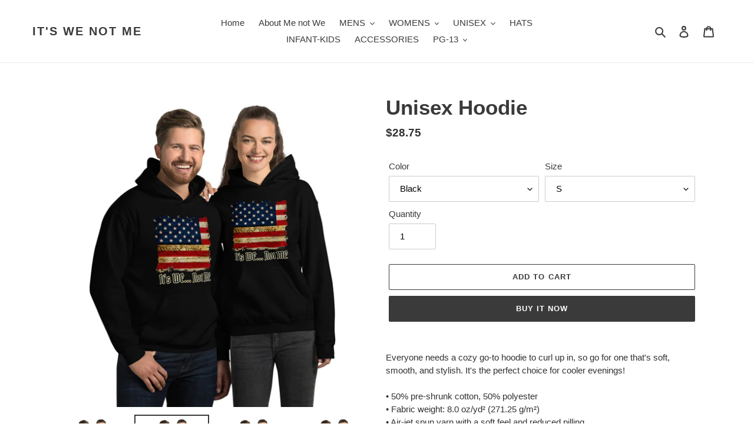

--- FILE ---
content_type: text/html; charset=utf-8
request_url: https://justsaynotoego.com/products/unisex-hoodie-3
body_size: 35966
content:
<!doctype html>
<html class="no-js" lang="en">
<head>
  <meta charset="utf-8">
  <meta http-equiv="X-UA-Compatible" content="IE=edge,chrome=1">
  <meta name="viewport" content="width=device-width,initial-scale=1">
  <meta name="theme-color" content="#3a3a3a">

  <link rel="preconnect" href="https://cdn.shopify.com" crossorigin>
  <link rel="preconnect" href="https://fonts.shopifycdn.com" crossorigin>
  <link rel="preconnect" href="https://monorail-edge.shopifysvc.com"><link rel="preload" href="//justsaynotoego.com/cdn/shop/t/1/assets/theme.css?v=136619971045174987231617799209" as="style">
  <link rel="preload" as="font" href="" type="font/woff2" crossorigin>
  <link rel="preload" as="font" href="" type="font/woff2" crossorigin>
  <link rel="preload" as="font" href="" type="font/woff2" crossorigin>
  <link rel="preload" href="//justsaynotoego.com/cdn/shop/t/1/assets/theme.js?v=20177681164921879581617799209" as="script">
  <link rel="preload" href="//justsaynotoego.com/cdn/shop/t/1/assets/lazysizes.js?v=63098554868324070131617799208" as="script"><link rel="canonical" href="https://justsaynotoego.com/products/unisex-hoodie-3"><title>Unisex Hoodie
&ndash; It&#39;s WE not ME</title><meta name="description" content="Everyone needs a cozy go-to hoodie to curl up in, so go for one that&#39;s soft, smooth, and stylish. It&#39;s the perfect choice for cooler evenings! • 50% pre-shrunk cotton, 50% polyester • Fabric weight: 8.0 oz/yd² (271.25 g/m²) • Air-jet spun yarn with a soft feel and reduced pilling • Double-lined hood with matching drawc"><!-- /snippets/social-meta-tags.liquid -->


<meta property="og:site_name" content="It&#39;s WE not ME">
<meta property="og:url" content="https://justsaynotoego.com/products/unisex-hoodie-3">
<meta property="og:title" content="Unisex Hoodie">
<meta property="og:type" content="product">
<meta property="og:description" content="Everyone needs a cozy go-to hoodie to curl up in, so go for one that&#39;s soft, smooth, and stylish. It&#39;s the perfect choice for cooler evenings! • 50% pre-shrunk cotton, 50% polyester • Fabric weight: 8.0 oz/yd² (271.25 g/m²) • Air-jet spun yarn with a soft feel and reduced pilling • Double-lined hood with matching drawc"><meta property="og:image" content="http://justsaynotoego.com/cdn/shop/products/unisex-heavy-blend-hoodie-sport-grey-front-60e718a9f2505.jpg?v=1625757880">
  <meta property="og:image:secure_url" content="https://justsaynotoego.com/cdn/shop/products/unisex-heavy-blend-hoodie-sport-grey-front-60e718a9f2505.jpg?v=1625757880">
  <meta property="og:image:width" content="1000">
  <meta property="og:image:height" content="1000">
  <meta property="og:price:amount" content="28.75">
  <meta property="og:price:currency" content="USD">



<meta name="twitter:card" content="summary_large_image">
<meta name="twitter:title" content="Unisex Hoodie">
<meta name="twitter:description" content="Everyone needs a cozy go-to hoodie to curl up in, so go for one that&#39;s soft, smooth, and stylish. It&#39;s the perfect choice for cooler evenings! • 50% pre-shrunk cotton, 50% polyester • Fabric weight: 8.0 oz/yd² (271.25 g/m²) • Air-jet spun yarn with a soft feel and reduced pilling • Double-lined hood with matching drawc">

  
<style data-shopify>
:root {
    --color-text: #3a3a3a;
    --color-text-rgb: 58, 58, 58;
    --color-body-text: #333232;
    --color-sale-text: #EA0606;
    --color-small-button-text-border: #3a3a3a;
    --color-text-field: #ffffff;
    --color-text-field-text: #000000;
    --color-text-field-text-rgb: 0, 0, 0;

    --color-btn-primary: #3a3a3a;
    --color-btn-primary-darker: #212121;
    --color-btn-primary-text: #ffffff;

    --color-blankstate: rgba(51, 50, 50, 0.35);
    --color-blankstate-border: rgba(51, 50, 50, 0.2);
    --color-blankstate-background: rgba(51, 50, 50, 0.1);

    --color-text-focus:#606060;
    --color-overlay-text-focus:#e6e6e6;
    --color-btn-primary-focus:#606060;
    --color-btn-social-focus:#d2d2d2;
    --color-small-button-text-border-focus:#606060;
    --predictive-search-focus:#f2f2f2;

    --color-body: #ffffff;
    --color-bg: #ffffff;
    --color-bg-rgb: 255, 255, 255;
    --color-bg-alt: rgba(51, 50, 50, 0.05);
    --color-bg-currency-selector: rgba(51, 50, 50, 0.2);

    --color-overlay-title-text: #ffffff;
    --color-image-overlay: #685858;
    --color-image-overlay-rgb: 104, 88, 88;--opacity-image-overlay: 0.4;--hover-overlay-opacity: 0.8;

    --color-border: #ebebeb;
    --color-border-form: #cccccc;
    --color-border-form-darker: #b3b3b3;

    --svg-select-icon: url(//justsaynotoego.com/cdn/shop/t/1/assets/ico-select.svg?v=29003672709104678581617799226);
    --slick-img-url: url(//justsaynotoego.com/cdn/shop/t/1/assets/ajax-loader.gif?v=41356863302472015721617799206);

    --font-weight-body--bold: 700;
    --font-weight-body--bolder: 700;

    --font-stack-header: Helvetica, Arial, sans-serif;
    --font-style-header: normal;
    --font-weight-header: 700;

    --font-stack-body: Helvetica, Arial, sans-serif;
    --font-style-body: normal;
    --font-weight-body: 400;

    --font-size-header: 26;

    --font-size-base: 15;

    --font-h1-desktop: 35;
    --font-h1-mobile: 32;
    --font-h2-desktop: 20;
    --font-h2-mobile: 18;
    --font-h3-mobile: 20;
    --font-h4-desktop: 17;
    --font-h4-mobile: 15;
    --font-h5-desktop: 15;
    --font-h5-mobile: 13;
    --font-h6-desktop: 14;
    --font-h6-mobile: 12;

    --font-mega-title-large-desktop: 65;

    --font-rich-text-large: 17;
    --font-rich-text-small: 13;

    
--color-video-bg: #f2f2f2;

    
    --global-color-image-loader-primary: rgba(58, 58, 58, 0.06);
    --global-color-image-loader-secondary: rgba(58, 58, 58, 0.12);
  }
</style>


  <style>*,::after,::before{box-sizing:border-box}body{margin:0}body,html{background-color:var(--color-body)}body,button{font-size:calc(var(--font-size-base) * 1px);font-family:var(--font-stack-body);font-style:var(--font-style-body);font-weight:var(--font-weight-body);color:var(--color-text);line-height:1.5}body,button{-webkit-font-smoothing:antialiased;-webkit-text-size-adjust:100%}.border-bottom{border-bottom:1px solid var(--color-border)}.btn--link{background-color:transparent;border:0;margin:0;color:var(--color-text);text-align:left}.text-right{text-align:right}.icon{display:inline-block;width:20px;height:20px;vertical-align:middle;fill:currentColor}.icon__fallback-text,.visually-hidden{position:absolute!important;overflow:hidden;clip:rect(0 0 0 0);height:1px;width:1px;margin:-1px;padding:0;border:0}svg.icon:not(.icon--full-color) circle,svg.icon:not(.icon--full-color) ellipse,svg.icon:not(.icon--full-color) g,svg.icon:not(.icon--full-color) line,svg.icon:not(.icon--full-color) path,svg.icon:not(.icon--full-color) polygon,svg.icon:not(.icon--full-color) polyline,svg.icon:not(.icon--full-color) rect,symbol.icon:not(.icon--full-color) circle,symbol.icon:not(.icon--full-color) ellipse,symbol.icon:not(.icon--full-color) g,symbol.icon:not(.icon--full-color) line,symbol.icon:not(.icon--full-color) path,symbol.icon:not(.icon--full-color) polygon,symbol.icon:not(.icon--full-color) polyline,symbol.icon:not(.icon--full-color) rect{fill:inherit;stroke:inherit}li{list-style:none}.list--inline{padding:0;margin:0}.list--inline>li{display:inline-block;margin-bottom:0;vertical-align:middle}a{color:var(--color-text);text-decoration:none}.h1,.h2,h1,h2{margin:0 0 17.5px;font-family:var(--font-stack-header);font-style:var(--font-style-header);font-weight:var(--font-weight-header);line-height:1.2;overflow-wrap:break-word;word-wrap:break-word}.h1 a,.h2 a,h1 a,h2 a{color:inherit;text-decoration:none;font-weight:inherit}.h1,h1{font-size:calc(((var(--font-h1-desktop))/ (var(--font-size-base))) * 1em);text-transform:none;letter-spacing:0}@media only screen and (max-width:749px){.h1,h1{font-size:calc(((var(--font-h1-mobile))/ (var(--font-size-base))) * 1em)}}.h2,h2{font-size:calc(((var(--font-h2-desktop))/ (var(--font-size-base))) * 1em);text-transform:uppercase;letter-spacing:.1em}@media only screen and (max-width:749px){.h2,h2{font-size:calc(((var(--font-h2-mobile))/ (var(--font-size-base))) * 1em)}}p{color:var(--color-body-text);margin:0 0 19.44444px}@media only screen and (max-width:749px){p{font-size:calc(((var(--font-size-base) - 1)/ (var(--font-size-base))) * 1em)}}p:last-child{margin-bottom:0}@media only screen and (max-width:749px){.small--hide{display:none!important}}.grid{list-style:none;margin:0;padding:0;margin-left:-30px}.grid::after{content:'';display:table;clear:both}@media only screen and (max-width:749px){.grid{margin-left:-22px}}.grid::after{content:'';display:table;clear:both}.grid--no-gutters{margin-left:0}.grid--no-gutters .grid__item{padding-left:0}.grid--table{display:table;table-layout:fixed;width:100%}.grid--table>.grid__item{float:none;display:table-cell;vertical-align:middle}.grid__item{float:left;padding-left:30px;width:100%}@media only screen and (max-width:749px){.grid__item{padding-left:22px}}.grid__item[class*="--push"]{position:relative}@media only screen and (min-width:750px){.medium-up--one-quarter{width:25%}.medium-up--push-one-third{width:33.33%}.medium-up--one-half{width:50%}.medium-up--push-one-third{left:33.33%;position:relative}}.site-header{position:relative;background-color:var(--color-body)}@media only screen and (max-width:749px){.site-header{border-bottom:1px solid var(--color-border)}}@media only screen and (min-width:750px){.site-header{padding:0 55px}.site-header.logo--center{padding-top:30px}}.site-header__logo{margin:15px 0}.logo-align--center .site-header__logo{text-align:center;margin:0 auto}@media only screen and (max-width:749px){.logo-align--center .site-header__logo{text-align:left;margin:15px 0}}@media only screen and (max-width:749px){.site-header__logo{padding-left:22px;text-align:left}.site-header__logo img{margin:0}}.site-header__logo-link{display:inline-block;word-break:break-word}@media only screen and (min-width:750px){.logo-align--center .site-header__logo-link{margin:0 auto}}.site-header__logo-image{display:block}@media only screen and (min-width:750px){.site-header__logo-image{margin:0 auto}}.site-header__logo-image img{width:100%}.site-header__logo-image--centered img{margin:0 auto}.site-header__logo img{display:block}.site-header__icons{position:relative;white-space:nowrap}@media only screen and (max-width:749px){.site-header__icons{width:auto;padding-right:13px}.site-header__icons .btn--link,.site-header__icons .site-header__cart{font-size:calc(((var(--font-size-base))/ (var(--font-size-base))) * 1em)}}.site-header__icons-wrapper{position:relative;display:-webkit-flex;display:-ms-flexbox;display:flex;width:100%;-ms-flex-align:center;-webkit-align-items:center;-moz-align-items:center;-ms-align-items:center;-o-align-items:center;align-items:center;-webkit-justify-content:flex-end;-ms-justify-content:flex-end;justify-content:flex-end}.site-header__account,.site-header__cart,.site-header__search{position:relative}.site-header__search.site-header__icon{display:none}@media only screen and (min-width:1400px){.site-header__search.site-header__icon{display:block}}.site-header__search-toggle{display:block}@media only screen and (min-width:750px){.site-header__account,.site-header__cart{padding:10px 11px}}.site-header__cart-title,.site-header__search-title{position:absolute!important;overflow:hidden;clip:rect(0 0 0 0);height:1px;width:1px;margin:-1px;padding:0;border:0;display:block;vertical-align:middle}.site-header__cart-title{margin-right:3px}.site-header__cart-count{display:flex;align-items:center;justify-content:center;position:absolute;right:.4rem;top:.2rem;font-weight:700;background-color:var(--color-btn-primary);color:var(--color-btn-primary-text);border-radius:50%;min-width:1em;height:1em}.site-header__cart-count span{font-family:HelveticaNeue,"Helvetica Neue",Helvetica,Arial,sans-serif;font-size:calc(11em / 16);line-height:1}@media only screen and (max-width:749px){.site-header__cart-count{top:calc(7em / 16);right:0;border-radius:50%;min-width:calc(19em / 16);height:calc(19em / 16)}}@media only screen and (max-width:749px){.site-header__cart-count span{padding:.25em calc(6em / 16);font-size:12px}}.site-header__menu{display:none}@media only screen and (max-width:749px){.site-header__icon{display:inline-block;vertical-align:middle;padding:10px 11px;margin:0}}@media only screen and (min-width:750px){.site-header__icon .icon-search{margin-right:3px}}.announcement-bar{z-index:10;position:relative;text-align:center;border-bottom:1px solid transparent;padding:2px}.announcement-bar__link{display:block}.announcement-bar__message{display:block;padding:11px 22px;font-size:calc(((16)/ (var(--font-size-base))) * 1em);font-weight:var(--font-weight-header)}@media only screen and (min-width:750px){.announcement-bar__message{padding-left:55px;padding-right:55px}}.site-nav{position:relative;padding:0;text-align:center;margin:25px 0}.site-nav a{padding:3px 10px}.site-nav__link{display:block;white-space:nowrap}.site-nav--centered .site-nav__link{padding-top:0}.site-nav__link .icon-chevron-down{width:calc(8em / 16);height:calc(8em / 16);margin-left:.5rem}.site-nav__label{border-bottom:1px solid transparent}.site-nav__link--active .site-nav__label{border-bottom-color:var(--color-text)}.site-nav__link--button{border:none;background-color:transparent;padding:3px 10px}.site-header__mobile-nav{z-index:11;position:relative;background-color:var(--color-body)}@media only screen and (max-width:749px){.site-header__mobile-nav{display:-webkit-flex;display:-ms-flexbox;display:flex;width:100%;-ms-flex-align:center;-webkit-align-items:center;-moz-align-items:center;-ms-align-items:center;-o-align-items:center;align-items:center}}.mobile-nav--open .icon-close{display:none}.main-content{opacity:0}.main-content .shopify-section{display:none}.main-content .shopify-section:first-child{display:inherit}.critical-hidden{display:none}</style>

  <script>
    window.performance.mark('debut:theme_stylesheet_loaded.start');

    function onLoadStylesheet() {
      performance.mark('debut:theme_stylesheet_loaded.end');
      performance.measure('debut:theme_stylesheet_loaded', 'debut:theme_stylesheet_loaded.start', 'debut:theme_stylesheet_loaded.end');

      var url = "//justsaynotoego.com/cdn/shop/t/1/assets/theme.css?v=136619971045174987231617799209";
      var link = document.querySelector('link[href="' + url + '"]');
      link.loaded = true;
      link.dispatchEvent(new Event('load'));
    }
  </script>

  <link rel="stylesheet" href="//justsaynotoego.com/cdn/shop/t/1/assets/theme.css?v=136619971045174987231617799209" type="text/css" media="print" onload="this.media='all';onLoadStylesheet()">

  <style>
    
    
    
    
    
    
  </style>

  <script>
    var theme = {
      breakpoints: {
        medium: 750,
        large: 990,
        widescreen: 1400
      },
      strings: {
        addToCart: "Add to cart",
        soldOut: "Sold out",
        unavailable: "Unavailable",
        regularPrice: "Regular price",
        salePrice: "Sale price",
        sale: "Sale",
        fromLowestPrice: "from [price]",
        vendor: "Vendor",
        showMore: "Show More",
        showLess: "Show Less",
        searchFor: "Search for",
        addressError: "Error looking up that address",
        addressNoResults: "No results for that address",
        addressQueryLimit: "You have exceeded the Google API usage limit. Consider upgrading to a \u003ca href=\"https:\/\/developers.google.com\/maps\/premium\/usage-limits\"\u003ePremium Plan\u003c\/a\u003e.",
        authError: "There was a problem authenticating your Google Maps account.",
        newWindow: "Opens in a new window.",
        external: "Opens external website.",
        newWindowExternal: "Opens external website in a new window.",
        removeLabel: "Remove [product]",
        update: "Update",
        quantity: "Quantity",
        discountedTotal: "Discounted total",
        regularTotal: "Regular total",
        priceColumn: "See Price column for discount details.",
        quantityMinimumMessage: "Quantity must be 1 or more",
        cartError: "There was an error while updating your cart. Please try again.",
        removedItemMessage: "Removed \u003cspan class=\"cart__removed-product-details\"\u003e([quantity]) [link]\u003c\/span\u003e from your cart.",
        unitPrice: "Unit price",
        unitPriceSeparator: "per",
        oneCartCount: "1 item",
        otherCartCount: "[count] items",
        quantityLabel: "Quantity: [count]",
        products: "Products",
        loading: "Loading",
        number_of_results: "[result_number] of [results_count]",
        number_of_results_found: "[results_count] results found",
        one_result_found: "1 result found"
      },
      moneyFormat: "${{amount}}",
      moneyFormatWithCurrency: "${{amount}} USD",
      settings: {
        predictiveSearchEnabled: true,
        predictiveSearchShowPrice: false,
        predictiveSearchShowVendor: false
      },
      stylesheet: "//justsaynotoego.com/cdn/shop/t/1/assets/theme.css?v=136619971045174987231617799209"
    }

    document.documentElement.className = document.documentElement.className.replace('no-js', 'js');
  </script><script src="//justsaynotoego.com/cdn/shop/t/1/assets/theme.js?v=20177681164921879581617799209" defer="defer"></script>
  <script src="//justsaynotoego.com/cdn/shop/t/1/assets/lazysizes.js?v=63098554868324070131617799208" async="async"></script>

  <script type="text/javascript">
    if (window.MSInputMethodContext && document.documentMode) {
      var scripts = document.getElementsByTagName('script')[0];
      var polyfill = document.createElement("script");
      polyfill.defer = true;
      polyfill.src = "//justsaynotoego.com/cdn/shop/t/1/assets/ie11CustomProperties.min.js?v=146208399201472936201617799208";

      scripts.parentNode.insertBefore(polyfill, scripts);
    }
  </script>

  <script>window.performance && window.performance.mark && window.performance.mark('shopify.content_for_header.start');</script><meta id="shopify-digital-wallet" name="shopify-digital-wallet" content="/56116609219/digital_wallets/dialog">
<meta name="shopify-checkout-api-token" content="0a0d54822166454141297eddd61b35ba">
<link rel="alternate" type="application/json+oembed" href="https://justsaynotoego.com/products/unisex-hoodie-3.oembed">
<script async="async" src="/checkouts/internal/preloads.js?locale=en-US"></script>
<link rel="preconnect" href="https://shop.app" crossorigin="anonymous">
<script async="async" src="https://shop.app/checkouts/internal/preloads.js?locale=en-US&shop_id=56116609219" crossorigin="anonymous"></script>
<script id="apple-pay-shop-capabilities" type="application/json">{"shopId":56116609219,"countryCode":"US","currencyCode":"USD","merchantCapabilities":["supports3DS"],"merchantId":"gid:\/\/shopify\/Shop\/56116609219","merchantName":"It's WE not ME","requiredBillingContactFields":["postalAddress","email"],"requiredShippingContactFields":["postalAddress","email"],"shippingType":"shipping","supportedNetworks":["visa","masterCard","amex","discover","elo","jcb"],"total":{"type":"pending","label":"It's WE not ME","amount":"1.00"},"shopifyPaymentsEnabled":true,"supportsSubscriptions":true}</script>
<script id="shopify-features" type="application/json">{"accessToken":"0a0d54822166454141297eddd61b35ba","betas":["rich-media-storefront-analytics"],"domain":"justsaynotoego.com","predictiveSearch":true,"shopId":56116609219,"locale":"en"}</script>
<script>var Shopify = Shopify || {};
Shopify.shop = "just-say-no-to-ego.myshopify.com";
Shopify.locale = "en";
Shopify.currency = {"active":"USD","rate":"1.0"};
Shopify.country = "US";
Shopify.theme = {"name":"Debut","id":121759465667,"schema_name":"Debut","schema_version":"17.12.1","theme_store_id":796,"role":"main"};
Shopify.theme.handle = "null";
Shopify.theme.style = {"id":null,"handle":null};
Shopify.cdnHost = "justsaynotoego.com/cdn";
Shopify.routes = Shopify.routes || {};
Shopify.routes.root = "/";</script>
<script type="module">!function(o){(o.Shopify=o.Shopify||{}).modules=!0}(window);</script>
<script>!function(o){function n(){var o=[];function n(){o.push(Array.prototype.slice.apply(arguments))}return n.q=o,n}var t=o.Shopify=o.Shopify||{};t.loadFeatures=n(),t.autoloadFeatures=n()}(window);</script>
<script>
  window.ShopifyPay = window.ShopifyPay || {};
  window.ShopifyPay.apiHost = "shop.app\/pay";
  window.ShopifyPay.redirectState = null;
</script>
<script id="shop-js-analytics" type="application/json">{"pageType":"product"}</script>
<script defer="defer" async type="module" src="//justsaynotoego.com/cdn/shopifycloud/shop-js/modules/v2/client.init-shop-cart-sync_BN7fPSNr.en.esm.js"></script>
<script defer="defer" async type="module" src="//justsaynotoego.com/cdn/shopifycloud/shop-js/modules/v2/chunk.common_Cbph3Kss.esm.js"></script>
<script defer="defer" async type="module" src="//justsaynotoego.com/cdn/shopifycloud/shop-js/modules/v2/chunk.modal_DKumMAJ1.esm.js"></script>
<script type="module">
  await import("//justsaynotoego.com/cdn/shopifycloud/shop-js/modules/v2/client.init-shop-cart-sync_BN7fPSNr.en.esm.js");
await import("//justsaynotoego.com/cdn/shopifycloud/shop-js/modules/v2/chunk.common_Cbph3Kss.esm.js");
await import("//justsaynotoego.com/cdn/shopifycloud/shop-js/modules/v2/chunk.modal_DKumMAJ1.esm.js");

  window.Shopify.SignInWithShop?.initShopCartSync?.({"fedCMEnabled":true,"windoidEnabled":true});

</script>
<script>
  window.Shopify = window.Shopify || {};
  if (!window.Shopify.featureAssets) window.Shopify.featureAssets = {};
  window.Shopify.featureAssets['shop-js'] = {"shop-cart-sync":["modules/v2/client.shop-cart-sync_CJVUk8Jm.en.esm.js","modules/v2/chunk.common_Cbph3Kss.esm.js","modules/v2/chunk.modal_DKumMAJ1.esm.js"],"init-fed-cm":["modules/v2/client.init-fed-cm_7Fvt41F4.en.esm.js","modules/v2/chunk.common_Cbph3Kss.esm.js","modules/v2/chunk.modal_DKumMAJ1.esm.js"],"init-shop-email-lookup-coordinator":["modules/v2/client.init-shop-email-lookup-coordinator_Cc088_bR.en.esm.js","modules/v2/chunk.common_Cbph3Kss.esm.js","modules/v2/chunk.modal_DKumMAJ1.esm.js"],"init-windoid":["modules/v2/client.init-windoid_hPopwJRj.en.esm.js","modules/v2/chunk.common_Cbph3Kss.esm.js","modules/v2/chunk.modal_DKumMAJ1.esm.js"],"shop-button":["modules/v2/client.shop-button_B0jaPSNF.en.esm.js","modules/v2/chunk.common_Cbph3Kss.esm.js","modules/v2/chunk.modal_DKumMAJ1.esm.js"],"shop-cash-offers":["modules/v2/client.shop-cash-offers_DPIskqss.en.esm.js","modules/v2/chunk.common_Cbph3Kss.esm.js","modules/v2/chunk.modal_DKumMAJ1.esm.js"],"shop-toast-manager":["modules/v2/client.shop-toast-manager_CK7RT69O.en.esm.js","modules/v2/chunk.common_Cbph3Kss.esm.js","modules/v2/chunk.modal_DKumMAJ1.esm.js"],"init-shop-cart-sync":["modules/v2/client.init-shop-cart-sync_BN7fPSNr.en.esm.js","modules/v2/chunk.common_Cbph3Kss.esm.js","modules/v2/chunk.modal_DKumMAJ1.esm.js"],"init-customer-accounts-sign-up":["modules/v2/client.init-customer-accounts-sign-up_CfPf4CXf.en.esm.js","modules/v2/client.shop-login-button_DeIztwXF.en.esm.js","modules/v2/chunk.common_Cbph3Kss.esm.js","modules/v2/chunk.modal_DKumMAJ1.esm.js"],"pay-button":["modules/v2/client.pay-button_CgIwFSYN.en.esm.js","modules/v2/chunk.common_Cbph3Kss.esm.js","modules/v2/chunk.modal_DKumMAJ1.esm.js"],"init-customer-accounts":["modules/v2/client.init-customer-accounts_DQ3x16JI.en.esm.js","modules/v2/client.shop-login-button_DeIztwXF.en.esm.js","modules/v2/chunk.common_Cbph3Kss.esm.js","modules/v2/chunk.modal_DKumMAJ1.esm.js"],"avatar":["modules/v2/client.avatar_BTnouDA3.en.esm.js"],"init-shop-for-new-customer-accounts":["modules/v2/client.init-shop-for-new-customer-accounts_CsZy_esa.en.esm.js","modules/v2/client.shop-login-button_DeIztwXF.en.esm.js","modules/v2/chunk.common_Cbph3Kss.esm.js","modules/v2/chunk.modal_DKumMAJ1.esm.js"],"shop-follow-button":["modules/v2/client.shop-follow-button_BRMJjgGd.en.esm.js","modules/v2/chunk.common_Cbph3Kss.esm.js","modules/v2/chunk.modal_DKumMAJ1.esm.js"],"checkout-modal":["modules/v2/client.checkout-modal_B9Drz_yf.en.esm.js","modules/v2/chunk.common_Cbph3Kss.esm.js","modules/v2/chunk.modal_DKumMAJ1.esm.js"],"shop-login-button":["modules/v2/client.shop-login-button_DeIztwXF.en.esm.js","modules/v2/chunk.common_Cbph3Kss.esm.js","modules/v2/chunk.modal_DKumMAJ1.esm.js"],"lead-capture":["modules/v2/client.lead-capture_DXYzFM3R.en.esm.js","modules/v2/chunk.common_Cbph3Kss.esm.js","modules/v2/chunk.modal_DKumMAJ1.esm.js"],"shop-login":["modules/v2/client.shop-login_CA5pJqmO.en.esm.js","modules/v2/chunk.common_Cbph3Kss.esm.js","modules/v2/chunk.modal_DKumMAJ1.esm.js"],"payment-terms":["modules/v2/client.payment-terms_BxzfvcZJ.en.esm.js","modules/v2/chunk.common_Cbph3Kss.esm.js","modules/v2/chunk.modal_DKumMAJ1.esm.js"]};
</script>
<script>(function() {
  var isLoaded = false;
  function asyncLoad() {
    if (isLoaded) return;
    isLoaded = true;
    var urls = ["https:\/\/app.teelaunch.com\/sizing-charts-script.js?shop=just-say-no-to-ego.myshopify.com","https:\/\/dashboard.jetprintapp.com\/shopapi\/common\/shopify\/js\/customize-button.js?v=1\u0026shop=just-say-no-to-ego.myshopify.com","\/\/cdn.shopify.com\/proxy\/69055237b9f561a8897b1a324893cc533d098c6fd6f3cc73a80b076e92dca51f\/static.cdn.printful.com\/static\/js\/external\/shopify-product-customizer.js?v=0.28\u0026shop=just-say-no-to-ego.myshopify.com\u0026sp-cache-control=cHVibGljLCBtYXgtYWdlPTkwMA"];
    for (var i = 0; i < urls.length; i++) {
      var s = document.createElement('script');
      s.type = 'text/javascript';
      s.async = true;
      s.src = urls[i];
      var x = document.getElementsByTagName('script')[0];
      x.parentNode.insertBefore(s, x);
    }
  };
  if(window.attachEvent) {
    window.attachEvent('onload', asyncLoad);
  } else {
    window.addEventListener('load', asyncLoad, false);
  }
})();</script>
<script id="__st">var __st={"a":56116609219,"offset":-18000,"reqid":"755ead53-a539-4ce9-875b-6845009d0378-1770005333","pageurl":"justsaynotoego.com\/products\/unisex-hoodie-3","u":"51ca21466c15","p":"product","rtyp":"product","rid":6779197554883};</script>
<script>window.ShopifyPaypalV4VisibilityTracking = true;</script>
<script id="captcha-bootstrap">!function(){'use strict';const t='contact',e='account',n='new_comment',o=[[t,t],['blogs',n],['comments',n],[t,'customer']],c=[[e,'customer_login'],[e,'guest_login'],[e,'recover_customer_password'],[e,'create_customer']],r=t=>t.map((([t,e])=>`form[action*='/${t}']:not([data-nocaptcha='true']) input[name='form_type'][value='${e}']`)).join(','),a=t=>()=>t?[...document.querySelectorAll(t)].map((t=>t.form)):[];function s(){const t=[...o],e=r(t);return a(e)}const i='password',u='form_key',d=['recaptcha-v3-token','g-recaptcha-response','h-captcha-response',i],f=()=>{try{return window.sessionStorage}catch{return}},m='__shopify_v',_=t=>t.elements[u];function p(t,e,n=!1){try{const o=window.sessionStorage,c=JSON.parse(o.getItem(e)),{data:r}=function(t){const{data:e,action:n}=t;return t[m]||n?{data:e,action:n}:{data:t,action:n}}(c);for(const[e,n]of Object.entries(r))t.elements[e]&&(t.elements[e].value=n);n&&o.removeItem(e)}catch(o){console.error('form repopulation failed',{error:o})}}const l='form_type',E='cptcha';function T(t){t.dataset[E]=!0}const w=window,h=w.document,L='Shopify',v='ce_forms',y='captcha';let A=!1;((t,e)=>{const n=(g='f06e6c50-85a8-45c8-87d0-21a2b65856fe',I='https://cdn.shopify.com/shopifycloud/storefront-forms-hcaptcha/ce_storefront_forms_captcha_hcaptcha.v1.5.2.iife.js',D={infoText:'Protected by hCaptcha',privacyText:'Privacy',termsText:'Terms'},(t,e,n)=>{const o=w[L][v],c=o.bindForm;if(c)return c(t,g,e,D).then(n);var r;o.q.push([[t,g,e,D],n]),r=I,A||(h.body.append(Object.assign(h.createElement('script'),{id:'captcha-provider',async:!0,src:r})),A=!0)});var g,I,D;w[L]=w[L]||{},w[L][v]=w[L][v]||{},w[L][v].q=[],w[L][y]=w[L][y]||{},w[L][y].protect=function(t,e){n(t,void 0,e),T(t)},Object.freeze(w[L][y]),function(t,e,n,w,h,L){const[v,y,A,g]=function(t,e,n){const i=e?o:[],u=t?c:[],d=[...i,...u],f=r(d),m=r(i),_=r(d.filter((([t,e])=>n.includes(e))));return[a(f),a(m),a(_),s()]}(w,h,L),I=t=>{const e=t.target;return e instanceof HTMLFormElement?e:e&&e.form},D=t=>v().includes(t);t.addEventListener('submit',(t=>{const e=I(t);if(!e)return;const n=D(e)&&!e.dataset.hcaptchaBound&&!e.dataset.recaptchaBound,o=_(e),c=g().includes(e)&&(!o||!o.value);(n||c)&&t.preventDefault(),c&&!n&&(function(t){try{if(!f())return;!function(t){const e=f();if(!e)return;const n=_(t);if(!n)return;const o=n.value;o&&e.removeItem(o)}(t);const e=Array.from(Array(32),(()=>Math.random().toString(36)[2])).join('');!function(t,e){_(t)||t.append(Object.assign(document.createElement('input'),{type:'hidden',name:u})),t.elements[u].value=e}(t,e),function(t,e){const n=f();if(!n)return;const o=[...t.querySelectorAll(`input[type='${i}']`)].map((({name:t})=>t)),c=[...d,...o],r={};for(const[a,s]of new FormData(t).entries())c.includes(a)||(r[a]=s);n.setItem(e,JSON.stringify({[m]:1,action:t.action,data:r}))}(t,e)}catch(e){console.error('failed to persist form',e)}}(e),e.submit())}));const S=(t,e)=>{t&&!t.dataset[E]&&(n(t,e.some((e=>e===t))),T(t))};for(const o of['focusin','change'])t.addEventListener(o,(t=>{const e=I(t);D(e)&&S(e,y())}));const B=e.get('form_key'),M=e.get(l),P=B&&M;t.addEventListener('DOMContentLoaded',(()=>{const t=y();if(P)for(const e of t)e.elements[l].value===M&&p(e,B);[...new Set([...A(),...v().filter((t=>'true'===t.dataset.shopifyCaptcha))])].forEach((e=>S(e,t)))}))}(h,new URLSearchParams(w.location.search),n,t,e,['guest_login'])})(!0,!0)}();</script>
<script integrity="sha256-4kQ18oKyAcykRKYeNunJcIwy7WH5gtpwJnB7kiuLZ1E=" data-source-attribution="shopify.loadfeatures" defer="defer" src="//justsaynotoego.com/cdn/shopifycloud/storefront/assets/storefront/load_feature-a0a9edcb.js" crossorigin="anonymous"></script>
<script crossorigin="anonymous" defer="defer" src="//justsaynotoego.com/cdn/shopifycloud/storefront/assets/shopify_pay/storefront-65b4c6d7.js?v=20250812"></script>
<script data-source-attribution="shopify.dynamic_checkout.dynamic.init">var Shopify=Shopify||{};Shopify.PaymentButton=Shopify.PaymentButton||{isStorefrontPortableWallets:!0,init:function(){window.Shopify.PaymentButton.init=function(){};var t=document.createElement("script");t.src="https://justsaynotoego.com/cdn/shopifycloud/portable-wallets/latest/portable-wallets.en.js",t.type="module",document.head.appendChild(t)}};
</script>
<script data-source-attribution="shopify.dynamic_checkout.buyer_consent">
  function portableWalletsHideBuyerConsent(e){var t=document.getElementById("shopify-buyer-consent"),n=document.getElementById("shopify-subscription-policy-button");t&&n&&(t.classList.add("hidden"),t.setAttribute("aria-hidden","true"),n.removeEventListener("click",e))}function portableWalletsShowBuyerConsent(e){var t=document.getElementById("shopify-buyer-consent"),n=document.getElementById("shopify-subscription-policy-button");t&&n&&(t.classList.remove("hidden"),t.removeAttribute("aria-hidden"),n.addEventListener("click",e))}window.Shopify?.PaymentButton&&(window.Shopify.PaymentButton.hideBuyerConsent=portableWalletsHideBuyerConsent,window.Shopify.PaymentButton.showBuyerConsent=portableWalletsShowBuyerConsent);
</script>
<script>
  function portableWalletsCleanup(e){e&&e.src&&console.error("Failed to load portable wallets script "+e.src);var t=document.querySelectorAll("shopify-accelerated-checkout .shopify-payment-button__skeleton, shopify-accelerated-checkout-cart .wallet-cart-button__skeleton"),e=document.getElementById("shopify-buyer-consent");for(let e=0;e<t.length;e++)t[e].remove();e&&e.remove()}function portableWalletsNotLoadedAsModule(e){e instanceof ErrorEvent&&"string"==typeof e.message&&e.message.includes("import.meta")&&"string"==typeof e.filename&&e.filename.includes("portable-wallets")&&(window.removeEventListener("error",portableWalletsNotLoadedAsModule),window.Shopify.PaymentButton.failedToLoad=e,"loading"===document.readyState?document.addEventListener("DOMContentLoaded",window.Shopify.PaymentButton.init):window.Shopify.PaymentButton.init())}window.addEventListener("error",portableWalletsNotLoadedAsModule);
</script>

<script type="module" src="https://justsaynotoego.com/cdn/shopifycloud/portable-wallets/latest/portable-wallets.en.js" onError="portableWalletsCleanup(this)" crossorigin="anonymous"></script>
<script nomodule>
  document.addEventListener("DOMContentLoaded", portableWalletsCleanup);
</script>

<link id="shopify-accelerated-checkout-styles" rel="stylesheet" media="screen" href="https://justsaynotoego.com/cdn/shopifycloud/portable-wallets/latest/accelerated-checkout-backwards-compat.css" crossorigin="anonymous">
<style id="shopify-accelerated-checkout-cart">
        #shopify-buyer-consent {
  margin-top: 1em;
  display: inline-block;
  width: 100%;
}

#shopify-buyer-consent.hidden {
  display: none;
}

#shopify-subscription-policy-button {
  background: none;
  border: none;
  padding: 0;
  text-decoration: underline;
  font-size: inherit;
  cursor: pointer;
}

#shopify-subscription-policy-button::before {
  box-shadow: none;
}

      </style>

<script>window.performance && window.performance.mark && window.performance.mark('shopify.content_for_header.end');</script>
<link href="https://monorail-edge.shopifysvc.com" rel="dns-prefetch">
<script>(function(){if ("sendBeacon" in navigator && "performance" in window) {try {var session_token_from_headers = performance.getEntriesByType('navigation')[0].serverTiming.find(x => x.name == '_s').description;} catch {var session_token_from_headers = undefined;}var session_cookie_matches = document.cookie.match(/_shopify_s=([^;]*)/);var session_token_from_cookie = session_cookie_matches && session_cookie_matches.length === 2 ? session_cookie_matches[1] : "";var session_token = session_token_from_headers || session_token_from_cookie || "";function handle_abandonment_event(e) {var entries = performance.getEntries().filter(function(entry) {return /monorail-edge.shopifysvc.com/.test(entry.name);});if (!window.abandonment_tracked && entries.length === 0) {window.abandonment_tracked = true;var currentMs = Date.now();var navigation_start = performance.timing.navigationStart;var payload = {shop_id: 56116609219,url: window.location.href,navigation_start,duration: currentMs - navigation_start,session_token,page_type: "product"};window.navigator.sendBeacon("https://monorail-edge.shopifysvc.com/v1/produce", JSON.stringify({schema_id: "online_store_buyer_site_abandonment/1.1",payload: payload,metadata: {event_created_at_ms: currentMs,event_sent_at_ms: currentMs}}));}}window.addEventListener('pagehide', handle_abandonment_event);}}());</script>
<script id="web-pixels-manager-setup">(function e(e,d,r,n,o){if(void 0===o&&(o={}),!Boolean(null===(a=null===(i=window.Shopify)||void 0===i?void 0:i.analytics)||void 0===a?void 0:a.replayQueue)){var i,a;window.Shopify=window.Shopify||{};var t=window.Shopify;t.analytics=t.analytics||{};var s=t.analytics;s.replayQueue=[],s.publish=function(e,d,r){return s.replayQueue.push([e,d,r]),!0};try{self.performance.mark("wpm:start")}catch(e){}var l=function(){var e={modern:/Edge?\/(1{2}[4-9]|1[2-9]\d|[2-9]\d{2}|\d{4,})\.\d+(\.\d+|)|Firefox\/(1{2}[4-9]|1[2-9]\d|[2-9]\d{2}|\d{4,})\.\d+(\.\d+|)|Chrom(ium|e)\/(9{2}|\d{3,})\.\d+(\.\d+|)|(Maci|X1{2}).+ Version\/(15\.\d+|(1[6-9]|[2-9]\d|\d{3,})\.\d+)([,.]\d+|)( \(\w+\)|)( Mobile\/\w+|) Safari\/|Chrome.+OPR\/(9{2}|\d{3,})\.\d+\.\d+|(CPU[ +]OS|iPhone[ +]OS|CPU[ +]iPhone|CPU IPhone OS|CPU iPad OS)[ +]+(15[._]\d+|(1[6-9]|[2-9]\d|\d{3,})[._]\d+)([._]\d+|)|Android:?[ /-](13[3-9]|1[4-9]\d|[2-9]\d{2}|\d{4,})(\.\d+|)(\.\d+|)|Android.+Firefox\/(13[5-9]|1[4-9]\d|[2-9]\d{2}|\d{4,})\.\d+(\.\d+|)|Android.+Chrom(ium|e)\/(13[3-9]|1[4-9]\d|[2-9]\d{2}|\d{4,})\.\d+(\.\d+|)|SamsungBrowser\/([2-9]\d|\d{3,})\.\d+/,legacy:/Edge?\/(1[6-9]|[2-9]\d|\d{3,})\.\d+(\.\d+|)|Firefox\/(5[4-9]|[6-9]\d|\d{3,})\.\d+(\.\d+|)|Chrom(ium|e)\/(5[1-9]|[6-9]\d|\d{3,})\.\d+(\.\d+|)([\d.]+$|.*Safari\/(?![\d.]+ Edge\/[\d.]+$))|(Maci|X1{2}).+ Version\/(10\.\d+|(1[1-9]|[2-9]\d|\d{3,})\.\d+)([,.]\d+|)( \(\w+\)|)( Mobile\/\w+|) Safari\/|Chrome.+OPR\/(3[89]|[4-9]\d|\d{3,})\.\d+\.\d+|(CPU[ +]OS|iPhone[ +]OS|CPU[ +]iPhone|CPU IPhone OS|CPU iPad OS)[ +]+(10[._]\d+|(1[1-9]|[2-9]\d|\d{3,})[._]\d+)([._]\d+|)|Android:?[ /-](13[3-9]|1[4-9]\d|[2-9]\d{2}|\d{4,})(\.\d+|)(\.\d+|)|Mobile Safari.+OPR\/([89]\d|\d{3,})\.\d+\.\d+|Android.+Firefox\/(13[5-9]|1[4-9]\d|[2-9]\d{2}|\d{4,})\.\d+(\.\d+|)|Android.+Chrom(ium|e)\/(13[3-9]|1[4-9]\d|[2-9]\d{2}|\d{4,})\.\d+(\.\d+|)|Android.+(UC? ?Browser|UCWEB|U3)[ /]?(15\.([5-9]|\d{2,})|(1[6-9]|[2-9]\d|\d{3,})\.\d+)\.\d+|SamsungBrowser\/(5\.\d+|([6-9]|\d{2,})\.\d+)|Android.+MQ{2}Browser\/(14(\.(9|\d{2,})|)|(1[5-9]|[2-9]\d|\d{3,})(\.\d+|))(\.\d+|)|K[Aa][Ii]OS\/(3\.\d+|([4-9]|\d{2,})\.\d+)(\.\d+|)/},d=e.modern,r=e.legacy,n=navigator.userAgent;return n.match(d)?"modern":n.match(r)?"legacy":"unknown"}(),u="modern"===l?"modern":"legacy",c=(null!=n?n:{modern:"",legacy:""})[u],f=function(e){return[e.baseUrl,"/wpm","/b",e.hashVersion,"modern"===e.buildTarget?"m":"l",".js"].join("")}({baseUrl:d,hashVersion:r,buildTarget:u}),m=function(e){var d=e.version,r=e.bundleTarget,n=e.surface,o=e.pageUrl,i=e.monorailEndpoint;return{emit:function(e){var a=e.status,t=e.errorMsg,s=(new Date).getTime(),l=JSON.stringify({metadata:{event_sent_at_ms:s},events:[{schema_id:"web_pixels_manager_load/3.1",payload:{version:d,bundle_target:r,page_url:o,status:a,surface:n,error_msg:t},metadata:{event_created_at_ms:s}}]});if(!i)return console&&console.warn&&console.warn("[Web Pixels Manager] No Monorail endpoint provided, skipping logging."),!1;try{return self.navigator.sendBeacon.bind(self.navigator)(i,l)}catch(e){}var u=new XMLHttpRequest;try{return u.open("POST",i,!0),u.setRequestHeader("Content-Type","text/plain"),u.send(l),!0}catch(e){return console&&console.warn&&console.warn("[Web Pixels Manager] Got an unhandled error while logging to Monorail."),!1}}}}({version:r,bundleTarget:l,surface:e.surface,pageUrl:self.location.href,monorailEndpoint:e.monorailEndpoint});try{o.browserTarget=l,function(e){var d=e.src,r=e.async,n=void 0===r||r,o=e.onload,i=e.onerror,a=e.sri,t=e.scriptDataAttributes,s=void 0===t?{}:t,l=document.createElement("script"),u=document.querySelector("head"),c=document.querySelector("body");if(l.async=n,l.src=d,a&&(l.integrity=a,l.crossOrigin="anonymous"),s)for(var f in s)if(Object.prototype.hasOwnProperty.call(s,f))try{l.dataset[f]=s[f]}catch(e){}if(o&&l.addEventListener("load",o),i&&l.addEventListener("error",i),u)u.appendChild(l);else{if(!c)throw new Error("Did not find a head or body element to append the script");c.appendChild(l)}}({src:f,async:!0,onload:function(){if(!function(){var e,d;return Boolean(null===(d=null===(e=window.Shopify)||void 0===e?void 0:e.analytics)||void 0===d?void 0:d.initialized)}()){var d=window.webPixelsManager.init(e)||void 0;if(d){var r=window.Shopify.analytics;r.replayQueue.forEach((function(e){var r=e[0],n=e[1],o=e[2];d.publishCustomEvent(r,n,o)})),r.replayQueue=[],r.publish=d.publishCustomEvent,r.visitor=d.visitor,r.initialized=!0}}},onerror:function(){return m.emit({status:"failed",errorMsg:"".concat(f," has failed to load")})},sri:function(e){var d=/^sha384-[A-Za-z0-9+/=]+$/;return"string"==typeof e&&d.test(e)}(c)?c:"",scriptDataAttributes:o}),m.emit({status:"loading"})}catch(e){m.emit({status:"failed",errorMsg:(null==e?void 0:e.message)||"Unknown error"})}}})({shopId: 56116609219,storefrontBaseUrl: "https://justsaynotoego.com",extensionsBaseUrl: "https://extensions.shopifycdn.com/cdn/shopifycloud/web-pixels-manager",monorailEndpoint: "https://monorail-edge.shopifysvc.com/unstable/produce_batch",surface: "storefront-renderer",enabledBetaFlags: ["2dca8a86"],webPixelsConfigList: [{"id":"72646851","configuration":"{\"storeIdentity\":\"just-say-no-to-ego.myshopify.com\",\"baseURL\":\"https:\\\/\\\/api.printful.com\\\/shopify-pixels\"}","eventPayloadVersion":"v1","runtimeContext":"STRICT","scriptVersion":"74f275712857ab41bea9d998dcb2f9da","type":"APP","apiClientId":156624,"privacyPurposes":["ANALYTICS","MARKETING","SALE_OF_DATA"],"dataSharingAdjustments":{"protectedCustomerApprovalScopes":["read_customer_address","read_customer_email","read_customer_name","read_customer_personal_data","read_customer_phone"]}},{"id":"shopify-app-pixel","configuration":"{}","eventPayloadVersion":"v1","runtimeContext":"STRICT","scriptVersion":"0450","apiClientId":"shopify-pixel","type":"APP","privacyPurposes":["ANALYTICS","MARKETING"]},{"id":"shopify-custom-pixel","eventPayloadVersion":"v1","runtimeContext":"LAX","scriptVersion":"0450","apiClientId":"shopify-pixel","type":"CUSTOM","privacyPurposes":["ANALYTICS","MARKETING"]}],isMerchantRequest: false,initData: {"shop":{"name":"It's WE not ME","paymentSettings":{"currencyCode":"USD"},"myshopifyDomain":"just-say-no-to-ego.myshopify.com","countryCode":"US","storefrontUrl":"https:\/\/justsaynotoego.com"},"customer":null,"cart":null,"checkout":null,"productVariants":[{"price":{"amount":28.75,"currencyCode":"USD"},"product":{"title":"Unisex Hoodie","vendor":"JUST SAY NO TO EGO","id":"6779197554883","untranslatedTitle":"Unisex Hoodie","url":"\/products\/unisex-hoodie-3","type":""},"id":"40160835829955","image":{"src":"\/\/justsaynotoego.com\/cdn\/shop\/products\/unisex-heavy-blend-hoodie-black-front-60e718a9f3bb0.jpg?v=1625757882"},"sku":"5658875_5530","title":"Black \/ S","untranslatedTitle":"Black \/ S"},{"price":{"amount":28.75,"currencyCode":"USD"},"product":{"title":"Unisex Hoodie","vendor":"JUST SAY NO TO EGO","id":"6779197554883","untranslatedTitle":"Unisex Hoodie","url":"\/products\/unisex-hoodie-3","type":""},"id":"40160835862723","image":{"src":"\/\/justsaynotoego.com\/cdn\/shop\/products\/unisex-heavy-blend-hoodie-black-front-60e718a9f3bb0.jpg?v=1625757882"},"sku":"5658875_5531","title":"Black \/ M","untranslatedTitle":"Black \/ M"},{"price":{"amount":28.75,"currencyCode":"USD"},"product":{"title":"Unisex Hoodie","vendor":"JUST SAY NO TO EGO","id":"6779197554883","untranslatedTitle":"Unisex Hoodie","url":"\/products\/unisex-hoodie-3","type":""},"id":"40160835928259","image":{"src":"\/\/justsaynotoego.com\/cdn\/shop\/products\/unisex-heavy-blend-hoodie-black-front-60e718a9f3bb0.jpg?v=1625757882"},"sku":"5658875_5532","title":"Black \/ L","untranslatedTitle":"Black \/ L"},{"price":{"amount":28.75,"currencyCode":"USD"},"product":{"title":"Unisex Hoodie","vendor":"JUST SAY NO TO EGO","id":"6779197554883","untranslatedTitle":"Unisex Hoodie","url":"\/products\/unisex-hoodie-3","type":""},"id":"40160835961027","image":{"src":"\/\/justsaynotoego.com\/cdn\/shop\/products\/unisex-heavy-blend-hoodie-black-front-60e718a9f3bb0.jpg?v=1625757882"},"sku":"5658875_5533","title":"Black \/ XL","untranslatedTitle":"Black \/ XL"},{"price":{"amount":30.25,"currencyCode":"USD"},"product":{"title":"Unisex Hoodie","vendor":"JUST SAY NO TO EGO","id":"6779197554883","untranslatedTitle":"Unisex Hoodie","url":"\/products\/unisex-hoodie-3","type":""},"id":"40160835993795","image":{"src":"\/\/justsaynotoego.com\/cdn\/shop\/products\/unisex-heavy-blend-hoodie-black-front-60e718a9f3bb0.jpg?v=1625757882"},"sku":"5658875_5534","title":"Black \/ 2XL","untranslatedTitle":"Black \/ 2XL"},{"price":{"amount":31.75,"currencyCode":"USD"},"product":{"title":"Unisex Hoodie","vendor":"JUST SAY NO TO EGO","id":"6779197554883","untranslatedTitle":"Unisex Hoodie","url":"\/products\/unisex-hoodie-3","type":""},"id":"40160836059331","image":{"src":"\/\/justsaynotoego.com\/cdn\/shop\/products\/unisex-heavy-blend-hoodie-black-front-60e718a9f3bb0.jpg?v=1625757882"},"sku":"5658875_5535","title":"Black \/ 3XL","untranslatedTitle":"Black \/ 3XL"},{"price":{"amount":33.25,"currencyCode":"USD"},"product":{"title":"Unisex Hoodie","vendor":"JUST SAY NO TO EGO","id":"6779197554883","untranslatedTitle":"Unisex Hoodie","url":"\/products\/unisex-hoodie-3","type":""},"id":"40160836124867","image":{"src":"\/\/justsaynotoego.com\/cdn\/shop\/products\/unisex-heavy-blend-hoodie-black-front-60e718a9f3bb0.jpg?v=1625757882"},"sku":"5658875_5536","title":"Black \/ 4XL","untranslatedTitle":"Black \/ 4XL"},{"price":{"amount":34.75,"currencyCode":"USD"},"product":{"title":"Unisex Hoodie","vendor":"JUST SAY NO TO EGO","id":"6779197554883","untranslatedTitle":"Unisex Hoodie","url":"\/products\/unisex-hoodie-3","type":""},"id":"40160836190403","image":{"src":"\/\/justsaynotoego.com\/cdn\/shop\/products\/unisex-heavy-blend-hoodie-black-front-60e718a9f3bb0.jpg?v=1625757882"},"sku":"5658875_5537","title":"Black \/ 5XL","untranslatedTitle":"Black \/ 5XL"},{"price":{"amount":28.75,"currencyCode":"USD"},"product":{"title":"Unisex Hoodie","vendor":"JUST SAY NO TO EGO","id":"6779197554883","untranslatedTitle":"Unisex Hoodie","url":"\/products\/unisex-hoodie-3","type":""},"id":"40160836223171","image":{"src":"\/\/justsaynotoego.com\/cdn\/shop\/products\/unisex-heavy-blend-hoodie-navy-front-60e718a9f3f49.jpg?v=1625757884"},"sku":"5658875_5594","title":"Navy \/ S","untranslatedTitle":"Navy \/ S"},{"price":{"amount":28.75,"currencyCode":"USD"},"product":{"title":"Unisex Hoodie","vendor":"JUST SAY NO TO EGO","id":"6779197554883","untranslatedTitle":"Unisex Hoodie","url":"\/products\/unisex-hoodie-3","type":""},"id":"40160836255939","image":{"src":"\/\/justsaynotoego.com\/cdn\/shop\/products\/unisex-heavy-blend-hoodie-navy-front-60e718a9f3f49.jpg?v=1625757884"},"sku":"5658875_5595","title":"Navy \/ M","untranslatedTitle":"Navy \/ M"},{"price":{"amount":28.75,"currencyCode":"USD"},"product":{"title":"Unisex Hoodie","vendor":"JUST SAY NO TO EGO","id":"6779197554883","untranslatedTitle":"Unisex Hoodie","url":"\/products\/unisex-hoodie-3","type":""},"id":"40160836288707","image":{"src":"\/\/justsaynotoego.com\/cdn\/shop\/products\/unisex-heavy-blend-hoodie-navy-front-60e718a9f3f49.jpg?v=1625757884"},"sku":"5658875_5596","title":"Navy \/ L","untranslatedTitle":"Navy \/ L"},{"price":{"amount":28.75,"currencyCode":"USD"},"product":{"title":"Unisex Hoodie","vendor":"JUST SAY NO TO EGO","id":"6779197554883","untranslatedTitle":"Unisex Hoodie","url":"\/products\/unisex-hoodie-3","type":""},"id":"40160836321475","image":{"src":"\/\/justsaynotoego.com\/cdn\/shop\/products\/unisex-heavy-blend-hoodie-navy-front-60e718a9f3f49.jpg?v=1625757884"},"sku":"5658875_5597","title":"Navy \/ XL","untranslatedTitle":"Navy \/ XL"},{"price":{"amount":30.25,"currencyCode":"USD"},"product":{"title":"Unisex Hoodie","vendor":"JUST SAY NO TO EGO","id":"6779197554883","untranslatedTitle":"Unisex Hoodie","url":"\/products\/unisex-hoodie-3","type":""},"id":"40160836354243","image":{"src":"\/\/justsaynotoego.com\/cdn\/shop\/products\/unisex-heavy-blend-hoodie-navy-front-60e718a9f3f49.jpg?v=1625757884"},"sku":"5658875_5598","title":"Navy \/ 2XL","untranslatedTitle":"Navy \/ 2XL"},{"price":{"amount":31.75,"currencyCode":"USD"},"product":{"title":"Unisex Hoodie","vendor":"JUST SAY NO TO EGO","id":"6779197554883","untranslatedTitle":"Unisex Hoodie","url":"\/products\/unisex-hoodie-3","type":""},"id":"40160836387011","image":{"src":"\/\/justsaynotoego.com\/cdn\/shop\/products\/unisex-heavy-blend-hoodie-navy-front-60e718a9f3f49.jpg?v=1625757884"},"sku":"5658875_5599","title":"Navy \/ 3XL","untranslatedTitle":"Navy \/ 3XL"},{"price":{"amount":33.25,"currencyCode":"USD"},"product":{"title":"Unisex Hoodie","vendor":"JUST SAY NO TO EGO","id":"6779197554883","untranslatedTitle":"Unisex Hoodie","url":"\/products\/unisex-hoodie-3","type":""},"id":"40160836419779","image":{"src":"\/\/justsaynotoego.com\/cdn\/shop\/products\/unisex-heavy-blend-hoodie-navy-front-60e718a9f3f49.jpg?v=1625757884"},"sku":"5658875_5600","title":"Navy \/ 4XL","untranslatedTitle":"Navy \/ 4XL"},{"price":{"amount":34.75,"currencyCode":"USD"},"product":{"title":"Unisex Hoodie","vendor":"JUST SAY NO TO EGO","id":"6779197554883","untranslatedTitle":"Unisex Hoodie","url":"\/products\/unisex-hoodie-3","type":""},"id":"40160836452547","image":{"src":"\/\/justsaynotoego.com\/cdn\/shop\/products\/unisex-heavy-blend-hoodie-navy-front-60e718a9f3f49.jpg?v=1625757884"},"sku":"5658875_5601","title":"Navy \/ 5XL","untranslatedTitle":"Navy \/ 5XL"},{"price":{"amount":28.75,"currencyCode":"USD"},"product":{"title":"Unisex Hoodie","vendor":"JUST SAY NO TO EGO","id":"6779197554883","untranslatedTitle":"Unisex Hoodie","url":"\/products\/unisex-hoodie-3","type":""},"id":"40160836485315","image":{"src":"\/\/justsaynotoego.com\/cdn\/shop\/products\/unisex-heavy-blend-hoodie-maroon-front-60e718aa00507.jpg?v=1625757886"},"sku":"5658875_5586","title":"Maroon \/ S","untranslatedTitle":"Maroon \/ S"},{"price":{"amount":28.75,"currencyCode":"USD"},"product":{"title":"Unisex Hoodie","vendor":"JUST SAY NO TO EGO","id":"6779197554883","untranslatedTitle":"Unisex Hoodie","url":"\/products\/unisex-hoodie-3","type":""},"id":"40160836518083","image":{"src":"\/\/justsaynotoego.com\/cdn\/shop\/products\/unisex-heavy-blend-hoodie-maroon-front-60e718aa00507.jpg?v=1625757886"},"sku":"5658875_5587","title":"Maroon \/ M","untranslatedTitle":"Maroon \/ M"},{"price":{"amount":28.75,"currencyCode":"USD"},"product":{"title":"Unisex Hoodie","vendor":"JUST SAY NO TO EGO","id":"6779197554883","untranslatedTitle":"Unisex Hoodie","url":"\/products\/unisex-hoodie-3","type":""},"id":"40160836550851","image":{"src":"\/\/justsaynotoego.com\/cdn\/shop\/products\/unisex-heavy-blend-hoodie-maroon-front-60e718aa00507.jpg?v=1625757886"},"sku":"5658875_5588","title":"Maroon \/ L","untranslatedTitle":"Maroon \/ L"},{"price":{"amount":28.75,"currencyCode":"USD"},"product":{"title":"Unisex Hoodie","vendor":"JUST SAY NO TO EGO","id":"6779197554883","untranslatedTitle":"Unisex Hoodie","url":"\/products\/unisex-hoodie-3","type":""},"id":"40160836583619","image":{"src":"\/\/justsaynotoego.com\/cdn\/shop\/products\/unisex-heavy-blend-hoodie-maroon-front-60e718aa00507.jpg?v=1625757886"},"sku":"5658875_5589","title":"Maroon \/ XL","untranslatedTitle":"Maroon \/ XL"},{"price":{"amount":30.25,"currencyCode":"USD"},"product":{"title":"Unisex Hoodie","vendor":"JUST SAY NO TO EGO","id":"6779197554883","untranslatedTitle":"Unisex Hoodie","url":"\/products\/unisex-hoodie-3","type":""},"id":"40160836616387","image":{"src":"\/\/justsaynotoego.com\/cdn\/shop\/products\/unisex-heavy-blend-hoodie-maroon-front-60e718aa00507.jpg?v=1625757886"},"sku":"5658875_5590","title":"Maroon \/ 2XL","untranslatedTitle":"Maroon \/ 2XL"},{"price":{"amount":28.75,"currencyCode":"USD"},"product":{"title":"Unisex Hoodie","vendor":"JUST SAY NO TO EGO","id":"6779197554883","untranslatedTitle":"Unisex Hoodie","url":"\/products\/unisex-hoodie-3","type":""},"id":"40160836681923","image":{"src":"\/\/justsaynotoego.com\/cdn\/shop\/products\/unisex-heavy-blend-hoodie-red-front-60e718aa011a5.jpg?v=1625757887"},"sku":"5658875_5538","title":"Red \/ S","untranslatedTitle":"Red \/ S"},{"price":{"amount":28.75,"currencyCode":"USD"},"product":{"title":"Unisex Hoodie","vendor":"JUST SAY NO TO EGO","id":"6779197554883","untranslatedTitle":"Unisex Hoodie","url":"\/products\/unisex-hoodie-3","type":""},"id":"40160836714691","image":{"src":"\/\/justsaynotoego.com\/cdn\/shop\/products\/unisex-heavy-blend-hoodie-red-front-60e718aa011a5.jpg?v=1625757887"},"sku":"5658875_5539","title":"Red \/ M","untranslatedTitle":"Red \/ M"},{"price":{"amount":28.75,"currencyCode":"USD"},"product":{"title":"Unisex Hoodie","vendor":"JUST SAY NO TO EGO","id":"6779197554883","untranslatedTitle":"Unisex Hoodie","url":"\/products\/unisex-hoodie-3","type":""},"id":"40160836747459","image":{"src":"\/\/justsaynotoego.com\/cdn\/shop\/products\/unisex-heavy-blend-hoodie-red-front-60e718aa011a5.jpg?v=1625757887"},"sku":"5658875_5540","title":"Red \/ L","untranslatedTitle":"Red \/ L"},{"price":{"amount":28.75,"currencyCode":"USD"},"product":{"title":"Unisex Hoodie","vendor":"JUST SAY NO TO EGO","id":"6779197554883","untranslatedTitle":"Unisex Hoodie","url":"\/products\/unisex-hoodie-3","type":""},"id":"40160836780227","image":{"src":"\/\/justsaynotoego.com\/cdn\/shop\/products\/unisex-heavy-blend-hoodie-red-front-60e718aa011a5.jpg?v=1625757887"},"sku":"5658875_5541","title":"Red \/ XL","untranslatedTitle":"Red \/ XL"},{"price":{"amount":30.25,"currencyCode":"USD"},"product":{"title":"Unisex Hoodie","vendor":"JUST SAY NO TO EGO","id":"6779197554883","untranslatedTitle":"Unisex Hoodie","url":"\/products\/unisex-hoodie-3","type":""},"id":"40160836812995","image":{"src":"\/\/justsaynotoego.com\/cdn\/shop\/products\/unisex-heavy-blend-hoodie-red-front-60e718aa011a5.jpg?v=1625757887"},"sku":"5658875_5542","title":"Red \/ 2XL","untranslatedTitle":"Red \/ 2XL"},{"price":{"amount":31.75,"currencyCode":"USD"},"product":{"title":"Unisex Hoodie","vendor":"JUST SAY NO TO EGO","id":"6779197554883","untranslatedTitle":"Unisex Hoodie","url":"\/products\/unisex-hoodie-3","type":""},"id":"40160836878531","image":{"src":"\/\/justsaynotoego.com\/cdn\/shop\/products\/unisex-heavy-blend-hoodie-red-front-60e718aa011a5.jpg?v=1625757887"},"sku":"5658875_5543","title":"Red \/ 3XL","untranslatedTitle":"Red \/ 3XL"},{"price":{"amount":33.25,"currencyCode":"USD"},"product":{"title":"Unisex Hoodie","vendor":"JUST SAY NO TO EGO","id":"6779197554883","untranslatedTitle":"Unisex Hoodie","url":"\/products\/unisex-hoodie-3","type":""},"id":"40160836911299","image":{"src":"\/\/justsaynotoego.com\/cdn\/shop\/products\/unisex-heavy-blend-hoodie-red-front-60e718aa011a5.jpg?v=1625757887"},"sku":"5658875_5544","title":"Red \/ 4XL","untranslatedTitle":"Red \/ 4XL"},{"price":{"amount":34.75,"currencyCode":"USD"},"product":{"title":"Unisex Hoodie","vendor":"JUST SAY NO TO EGO","id":"6779197554883","untranslatedTitle":"Unisex Hoodie","url":"\/products\/unisex-hoodie-3","type":""},"id":"40160836944067","image":{"src":"\/\/justsaynotoego.com\/cdn\/shop\/products\/unisex-heavy-blend-hoodie-red-front-60e718aa011a5.jpg?v=1625757887"},"sku":"5658875_5545","title":"Red \/ 5XL","untranslatedTitle":"Red \/ 5XL"},{"price":{"amount":28.75,"currencyCode":"USD"},"product":{"title":"Unisex Hoodie","vendor":"JUST SAY NO TO EGO","id":"6779197554883","untranslatedTitle":"Unisex Hoodie","url":"\/products\/unisex-hoodie-3","type":""},"id":"40160836976835","image":{"src":"\/\/justsaynotoego.com\/cdn\/shop\/products\/unisex-heavy-blend-hoodie-dark-heather-front-60e718aa01f39.jpg?v=1625757889"},"sku":"5658875_10806","title":"Dark Heather \/ S","untranslatedTitle":"Dark Heather \/ S"},{"price":{"amount":28.75,"currencyCode":"USD"},"product":{"title":"Unisex Hoodie","vendor":"JUST SAY NO TO EGO","id":"6779197554883","untranslatedTitle":"Unisex Hoodie","url":"\/products\/unisex-hoodie-3","type":""},"id":"40160837009603","image":{"src":"\/\/justsaynotoego.com\/cdn\/shop\/products\/unisex-heavy-blend-hoodie-dark-heather-front-60e718aa01f39.jpg?v=1625757889"},"sku":"5658875_10807","title":"Dark Heather \/ M","untranslatedTitle":"Dark Heather \/ M"},{"price":{"amount":28.75,"currencyCode":"USD"},"product":{"title":"Unisex Hoodie","vendor":"JUST SAY NO TO EGO","id":"6779197554883","untranslatedTitle":"Unisex Hoodie","url":"\/products\/unisex-hoodie-3","type":""},"id":"40160837042371","image":{"src":"\/\/justsaynotoego.com\/cdn\/shop\/products\/unisex-heavy-blend-hoodie-dark-heather-front-60e718aa01f39.jpg?v=1625757889"},"sku":"5658875_10808","title":"Dark Heather \/ L","untranslatedTitle":"Dark Heather \/ L"},{"price":{"amount":28.75,"currencyCode":"USD"},"product":{"title":"Unisex Hoodie","vendor":"JUST SAY NO TO EGO","id":"6779197554883","untranslatedTitle":"Unisex Hoodie","url":"\/products\/unisex-hoodie-3","type":""},"id":"40160837075139","image":{"src":"\/\/justsaynotoego.com\/cdn\/shop\/products\/unisex-heavy-blend-hoodie-dark-heather-front-60e718aa01f39.jpg?v=1625757889"},"sku":"5658875_10809","title":"Dark Heather \/ XL","untranslatedTitle":"Dark Heather \/ XL"},{"price":{"amount":30.25,"currencyCode":"USD"},"product":{"title":"Unisex Hoodie","vendor":"JUST SAY NO TO EGO","id":"6779197554883","untranslatedTitle":"Unisex Hoodie","url":"\/products\/unisex-hoodie-3","type":""},"id":"40160837140675","image":{"src":"\/\/justsaynotoego.com\/cdn\/shop\/products\/unisex-heavy-blend-hoodie-dark-heather-front-60e718aa01f39.jpg?v=1625757889"},"sku":"5658875_10810","title":"Dark Heather \/ 2XL","untranslatedTitle":"Dark Heather \/ 2XL"},{"price":{"amount":31.75,"currencyCode":"USD"},"product":{"title":"Unisex Hoodie","vendor":"JUST SAY NO TO EGO","id":"6779197554883","untranslatedTitle":"Unisex Hoodie","url":"\/products\/unisex-hoodie-3","type":""},"id":"40160837206211","image":{"src":"\/\/justsaynotoego.com\/cdn\/shop\/products\/unisex-heavy-blend-hoodie-dark-heather-front-60e718aa01f39.jpg?v=1625757889"},"sku":"5658875_10811","title":"Dark Heather \/ 3XL","untranslatedTitle":"Dark Heather \/ 3XL"},{"price":{"amount":33.25,"currencyCode":"USD"},"product":{"title":"Unisex Hoodie","vendor":"JUST SAY NO TO EGO","id":"6779197554883","untranslatedTitle":"Unisex Hoodie","url":"\/products\/unisex-hoodie-3","type":""},"id":"40160837238979","image":{"src":"\/\/justsaynotoego.com\/cdn\/shop\/products\/unisex-heavy-blend-hoodie-dark-heather-front-60e718aa01f39.jpg?v=1625757889"},"sku":"5658875_10812","title":"Dark Heather \/ 4XL","untranslatedTitle":"Dark Heather \/ 4XL"},{"price":{"amount":34.75,"currencyCode":"USD"},"product":{"title":"Unisex Hoodie","vendor":"JUST SAY NO TO EGO","id":"6779197554883","untranslatedTitle":"Unisex Hoodie","url":"\/products\/unisex-hoodie-3","type":""},"id":"40160837304515","image":{"src":"\/\/justsaynotoego.com\/cdn\/shop\/products\/unisex-heavy-blend-hoodie-dark-heather-front-60e718aa01f39.jpg?v=1625757889"},"sku":"5658875_10813","title":"Dark Heather \/ 5XL","untranslatedTitle":"Dark Heather \/ 5XL"},{"price":{"amount":28.75,"currencyCode":"USD"},"product":{"title":"Unisex Hoodie","vendor":"JUST SAY NO TO EGO","id":"6779197554883","untranslatedTitle":"Unisex Hoodie","url":"\/products\/unisex-hoodie-3","type":""},"id":"40160837337283","image":{"src":"\/\/justsaynotoego.com\/cdn\/shop\/products\/unisex-heavy-blend-hoodie-indigo-blue-front-60e718aa03391.jpg?v=1625757891"},"sku":"5658875_5562","title":"Indigo Blue \/ S","untranslatedTitle":"Indigo Blue \/ S"},{"price":{"amount":28.75,"currencyCode":"USD"},"product":{"title":"Unisex Hoodie","vendor":"JUST SAY NO TO EGO","id":"6779197554883","untranslatedTitle":"Unisex Hoodie","url":"\/products\/unisex-hoodie-3","type":""},"id":"40160837402819","image":{"src":"\/\/justsaynotoego.com\/cdn\/shop\/products\/unisex-heavy-blend-hoodie-indigo-blue-front-60e718aa03391.jpg?v=1625757891"},"sku":"5658875_5563","title":"Indigo Blue \/ M","untranslatedTitle":"Indigo Blue \/ M"},{"price":{"amount":28.75,"currencyCode":"USD"},"product":{"title":"Unisex Hoodie","vendor":"JUST SAY NO TO EGO","id":"6779197554883","untranslatedTitle":"Unisex Hoodie","url":"\/products\/unisex-hoodie-3","type":""},"id":"40160837435587","image":{"src":"\/\/justsaynotoego.com\/cdn\/shop\/products\/unisex-heavy-blend-hoodie-indigo-blue-front-60e718aa03391.jpg?v=1625757891"},"sku":"5658875_5564","title":"Indigo Blue \/ L","untranslatedTitle":"Indigo Blue \/ L"},{"price":{"amount":28.75,"currencyCode":"USD"},"product":{"title":"Unisex Hoodie","vendor":"JUST SAY NO TO EGO","id":"6779197554883","untranslatedTitle":"Unisex Hoodie","url":"\/products\/unisex-hoodie-3","type":""},"id":"40160837468355","image":{"src":"\/\/justsaynotoego.com\/cdn\/shop\/products\/unisex-heavy-blend-hoodie-indigo-blue-front-60e718aa03391.jpg?v=1625757891"},"sku":"5658875_5565","title":"Indigo Blue \/ XL","untranslatedTitle":"Indigo Blue \/ XL"},{"price":{"amount":30.25,"currencyCode":"USD"},"product":{"title":"Unisex Hoodie","vendor":"JUST SAY NO TO EGO","id":"6779197554883","untranslatedTitle":"Unisex Hoodie","url":"\/products\/unisex-hoodie-3","type":""},"id":"40160837501123","image":{"src":"\/\/justsaynotoego.com\/cdn\/shop\/products\/unisex-heavy-blend-hoodie-indigo-blue-front-60e718aa03391.jpg?v=1625757891"},"sku":"5658875_5566","title":"Indigo Blue \/ 2XL","untranslatedTitle":"Indigo Blue \/ 2XL"},{"price":{"amount":28.75,"currencyCode":"USD"},"product":{"title":"Unisex Hoodie","vendor":"JUST SAY NO TO EGO","id":"6779197554883","untranslatedTitle":"Unisex Hoodie","url":"\/products\/unisex-hoodie-3","type":""},"id":"40160837533891","image":{"src":"\/\/justsaynotoego.com\/cdn\/shop\/products\/unisex-heavy-blend-hoodie-sport-grey-front-60e718a9f2505.jpg?v=1625757880"},"sku":"5658875_5610","title":"Sport Grey \/ S","untranslatedTitle":"Sport Grey \/ S"},{"price":{"amount":28.75,"currencyCode":"USD"},"product":{"title":"Unisex Hoodie","vendor":"JUST SAY NO TO EGO","id":"6779197554883","untranslatedTitle":"Unisex Hoodie","url":"\/products\/unisex-hoodie-3","type":""},"id":"40160837566659","image":{"src":"\/\/justsaynotoego.com\/cdn\/shop\/products\/unisex-heavy-blend-hoodie-sport-grey-front-60e718a9f2505.jpg?v=1625757880"},"sku":"5658875_5611","title":"Sport Grey \/ M","untranslatedTitle":"Sport Grey \/ M"},{"price":{"amount":28.75,"currencyCode":"USD"},"product":{"title":"Unisex Hoodie","vendor":"JUST SAY NO TO EGO","id":"6779197554883","untranslatedTitle":"Unisex Hoodie","url":"\/products\/unisex-hoodie-3","type":""},"id":"40160837599427","image":{"src":"\/\/justsaynotoego.com\/cdn\/shop\/products\/unisex-heavy-blend-hoodie-sport-grey-front-60e718a9f2505.jpg?v=1625757880"},"sku":"5658875_5612","title":"Sport Grey \/ L","untranslatedTitle":"Sport Grey \/ L"},{"price":{"amount":28.75,"currencyCode":"USD"},"product":{"title":"Unisex Hoodie","vendor":"JUST SAY NO TO EGO","id":"6779197554883","untranslatedTitle":"Unisex Hoodie","url":"\/products\/unisex-hoodie-3","type":""},"id":"40160837632195","image":{"src":"\/\/justsaynotoego.com\/cdn\/shop\/products\/unisex-heavy-blend-hoodie-sport-grey-front-60e718a9f2505.jpg?v=1625757880"},"sku":"5658875_5613","title":"Sport Grey \/ XL","untranslatedTitle":"Sport Grey \/ XL"},{"price":{"amount":30.25,"currencyCode":"USD"},"product":{"title":"Unisex Hoodie","vendor":"JUST SAY NO TO EGO","id":"6779197554883","untranslatedTitle":"Unisex Hoodie","url":"\/products\/unisex-hoodie-3","type":""},"id":"40160837697731","image":{"src":"\/\/justsaynotoego.com\/cdn\/shop\/products\/unisex-heavy-blend-hoodie-sport-grey-front-60e718a9f2505.jpg?v=1625757880"},"sku":"5658875_5614","title":"Sport Grey \/ 2XL","untranslatedTitle":"Sport Grey \/ 2XL"},{"price":{"amount":31.75,"currencyCode":"USD"},"product":{"title":"Unisex Hoodie","vendor":"JUST SAY NO TO EGO","id":"6779197554883","untranslatedTitle":"Unisex Hoodie","url":"\/products\/unisex-hoodie-3","type":""},"id":"40160837730499","image":{"src":"\/\/justsaynotoego.com\/cdn\/shop\/products\/unisex-heavy-blend-hoodie-sport-grey-front-60e718a9f2505.jpg?v=1625757880"},"sku":"5658875_5615","title":"Sport Grey \/ 3XL","untranslatedTitle":"Sport Grey \/ 3XL"},{"price":{"amount":33.25,"currencyCode":"USD"},"product":{"title":"Unisex Hoodie","vendor":"JUST SAY NO TO EGO","id":"6779197554883","untranslatedTitle":"Unisex Hoodie","url":"\/products\/unisex-hoodie-3","type":""},"id":"40160837763267","image":{"src":"\/\/justsaynotoego.com\/cdn\/shop\/products\/unisex-heavy-blend-hoodie-sport-grey-front-60e718a9f2505.jpg?v=1625757880"},"sku":"5658875_5616","title":"Sport Grey \/ 4XL","untranslatedTitle":"Sport Grey \/ 4XL"},{"price":{"amount":34.75,"currencyCode":"USD"},"product":{"title":"Unisex Hoodie","vendor":"JUST SAY NO TO EGO","id":"6779197554883","untranslatedTitle":"Unisex Hoodie","url":"\/products\/unisex-hoodie-3","type":""},"id":"40160837796035","image":{"src":"\/\/justsaynotoego.com\/cdn\/shop\/products\/unisex-heavy-blend-hoodie-sport-grey-front-60e718a9f2505.jpg?v=1625757880"},"sku":"5658875_5617","title":"Sport Grey \/ 5XL","untranslatedTitle":"Sport Grey \/ 5XL"},{"price":{"amount":28.75,"currencyCode":"USD"},"product":{"title":"Unisex Hoodie","vendor":"JUST SAY NO TO EGO","id":"6779197554883","untranslatedTitle":"Unisex Hoodie","url":"\/products\/unisex-hoodie-3","type":""},"id":"40160837828803","image":{"src":"\/\/justsaynotoego.com\/cdn\/shop\/products\/unisex-heavy-blend-hoodie-white-front-60e718aa05430.jpg?v=1625757892"},"sku":"5658875_5522","title":"White \/ S","untranslatedTitle":"White \/ S"},{"price":{"amount":28.75,"currencyCode":"USD"},"product":{"title":"Unisex Hoodie","vendor":"JUST SAY NO TO EGO","id":"6779197554883","untranslatedTitle":"Unisex Hoodie","url":"\/products\/unisex-hoodie-3","type":""},"id":"40160837861571","image":{"src":"\/\/justsaynotoego.com\/cdn\/shop\/products\/unisex-heavy-blend-hoodie-white-front-60e718aa05430.jpg?v=1625757892"},"sku":"5658875_5523","title":"White \/ M","untranslatedTitle":"White \/ M"},{"price":{"amount":28.75,"currencyCode":"USD"},"product":{"title":"Unisex Hoodie","vendor":"JUST SAY NO TO EGO","id":"6779197554883","untranslatedTitle":"Unisex Hoodie","url":"\/products\/unisex-hoodie-3","type":""},"id":"40160837894339","image":{"src":"\/\/justsaynotoego.com\/cdn\/shop\/products\/unisex-heavy-blend-hoodie-white-front-60e718aa05430.jpg?v=1625757892"},"sku":"5658875_5524","title":"White \/ L","untranslatedTitle":"White \/ L"},{"price":{"amount":28.75,"currencyCode":"USD"},"product":{"title":"Unisex Hoodie","vendor":"JUST SAY NO TO EGO","id":"6779197554883","untranslatedTitle":"Unisex Hoodie","url":"\/products\/unisex-hoodie-3","type":""},"id":"40160837927107","image":{"src":"\/\/justsaynotoego.com\/cdn\/shop\/products\/unisex-heavy-blend-hoodie-white-front-60e718aa05430.jpg?v=1625757892"},"sku":"5658875_5525","title":"White \/ XL","untranslatedTitle":"White \/ XL"},{"price":{"amount":30.25,"currencyCode":"USD"},"product":{"title":"Unisex Hoodie","vendor":"JUST SAY NO TO EGO","id":"6779197554883","untranslatedTitle":"Unisex Hoodie","url":"\/products\/unisex-hoodie-3","type":""},"id":"40160837959875","image":{"src":"\/\/justsaynotoego.com\/cdn\/shop\/products\/unisex-heavy-blend-hoodie-white-front-60e718aa05430.jpg?v=1625757892"},"sku":"5658875_5526","title":"White \/ 2XL","untranslatedTitle":"White \/ 2XL"},{"price":{"amount":31.75,"currencyCode":"USD"},"product":{"title":"Unisex Hoodie","vendor":"JUST SAY NO TO EGO","id":"6779197554883","untranslatedTitle":"Unisex Hoodie","url":"\/products\/unisex-hoodie-3","type":""},"id":"40160837992643","image":{"src":"\/\/justsaynotoego.com\/cdn\/shop\/products\/unisex-heavy-blend-hoodie-white-front-60e718aa05430.jpg?v=1625757892"},"sku":"5658875_5527","title":"White \/ 3XL","untranslatedTitle":"White \/ 3XL"},{"price":{"amount":33.25,"currencyCode":"USD"},"product":{"title":"Unisex Hoodie","vendor":"JUST SAY NO TO EGO","id":"6779197554883","untranslatedTitle":"Unisex Hoodie","url":"\/products\/unisex-hoodie-3","type":""},"id":"40160838025411","image":{"src":"\/\/justsaynotoego.com\/cdn\/shop\/products\/unisex-heavy-blend-hoodie-white-front-60e718aa05430.jpg?v=1625757892"},"sku":"5658875_5528","title":"White \/ 4XL","untranslatedTitle":"White \/ 4XL"},{"price":{"amount":34.75,"currencyCode":"USD"},"product":{"title":"Unisex Hoodie","vendor":"JUST SAY NO TO EGO","id":"6779197554883","untranslatedTitle":"Unisex Hoodie","url":"\/products\/unisex-hoodie-3","type":""},"id":"40160838058179","image":{"src":"\/\/justsaynotoego.com\/cdn\/shop\/products\/unisex-heavy-blend-hoodie-white-front-60e718aa05430.jpg?v=1625757892"},"sku":"5658875_5529","title":"White \/ 5XL","untranslatedTitle":"White \/ 5XL"}],"purchasingCompany":null},},"https://justsaynotoego.com/cdn","1d2a099fw23dfb22ep557258f5m7a2edbae",{"modern":"","legacy":""},{"shopId":"56116609219","storefrontBaseUrl":"https:\/\/justsaynotoego.com","extensionBaseUrl":"https:\/\/extensions.shopifycdn.com\/cdn\/shopifycloud\/web-pixels-manager","surface":"storefront-renderer","enabledBetaFlags":"[\"2dca8a86\"]","isMerchantRequest":"false","hashVersion":"1d2a099fw23dfb22ep557258f5m7a2edbae","publish":"custom","events":"[[\"page_viewed\",{}],[\"product_viewed\",{\"productVariant\":{\"price\":{\"amount\":28.75,\"currencyCode\":\"USD\"},\"product\":{\"title\":\"Unisex Hoodie\",\"vendor\":\"JUST SAY NO TO EGO\",\"id\":\"6779197554883\",\"untranslatedTitle\":\"Unisex Hoodie\",\"url\":\"\/products\/unisex-hoodie-3\",\"type\":\"\"},\"id\":\"40160835829955\",\"image\":{\"src\":\"\/\/justsaynotoego.com\/cdn\/shop\/products\/unisex-heavy-blend-hoodie-black-front-60e718a9f3bb0.jpg?v=1625757882\"},\"sku\":\"5658875_5530\",\"title\":\"Black \/ S\",\"untranslatedTitle\":\"Black \/ S\"}}]]"});</script><script>
  window.ShopifyAnalytics = window.ShopifyAnalytics || {};
  window.ShopifyAnalytics.meta = window.ShopifyAnalytics.meta || {};
  window.ShopifyAnalytics.meta.currency = 'USD';
  var meta = {"product":{"id":6779197554883,"gid":"gid:\/\/shopify\/Product\/6779197554883","vendor":"JUST SAY NO TO EGO","type":"","handle":"unisex-hoodie-3","variants":[{"id":40160835829955,"price":2875,"name":"Unisex Hoodie - Black \/ S","public_title":"Black \/ S","sku":"5658875_5530"},{"id":40160835862723,"price":2875,"name":"Unisex Hoodie - Black \/ M","public_title":"Black \/ M","sku":"5658875_5531"},{"id":40160835928259,"price":2875,"name":"Unisex Hoodie - Black \/ L","public_title":"Black \/ L","sku":"5658875_5532"},{"id":40160835961027,"price":2875,"name":"Unisex Hoodie - Black \/ XL","public_title":"Black \/ XL","sku":"5658875_5533"},{"id":40160835993795,"price":3025,"name":"Unisex Hoodie - Black \/ 2XL","public_title":"Black \/ 2XL","sku":"5658875_5534"},{"id":40160836059331,"price":3175,"name":"Unisex Hoodie - Black \/ 3XL","public_title":"Black \/ 3XL","sku":"5658875_5535"},{"id":40160836124867,"price":3325,"name":"Unisex Hoodie - Black \/ 4XL","public_title":"Black \/ 4XL","sku":"5658875_5536"},{"id":40160836190403,"price":3475,"name":"Unisex Hoodie - Black \/ 5XL","public_title":"Black \/ 5XL","sku":"5658875_5537"},{"id":40160836223171,"price":2875,"name":"Unisex Hoodie - Navy \/ S","public_title":"Navy \/ S","sku":"5658875_5594"},{"id":40160836255939,"price":2875,"name":"Unisex Hoodie - Navy \/ M","public_title":"Navy \/ M","sku":"5658875_5595"},{"id":40160836288707,"price":2875,"name":"Unisex Hoodie - Navy \/ L","public_title":"Navy \/ L","sku":"5658875_5596"},{"id":40160836321475,"price":2875,"name":"Unisex Hoodie - Navy \/ XL","public_title":"Navy \/ XL","sku":"5658875_5597"},{"id":40160836354243,"price":3025,"name":"Unisex Hoodie - Navy \/ 2XL","public_title":"Navy \/ 2XL","sku":"5658875_5598"},{"id":40160836387011,"price":3175,"name":"Unisex Hoodie - Navy \/ 3XL","public_title":"Navy \/ 3XL","sku":"5658875_5599"},{"id":40160836419779,"price":3325,"name":"Unisex Hoodie - Navy \/ 4XL","public_title":"Navy \/ 4XL","sku":"5658875_5600"},{"id":40160836452547,"price":3475,"name":"Unisex Hoodie - Navy \/ 5XL","public_title":"Navy \/ 5XL","sku":"5658875_5601"},{"id":40160836485315,"price":2875,"name":"Unisex Hoodie - Maroon \/ S","public_title":"Maroon \/ S","sku":"5658875_5586"},{"id":40160836518083,"price":2875,"name":"Unisex Hoodie - Maroon \/ M","public_title":"Maroon \/ M","sku":"5658875_5587"},{"id":40160836550851,"price":2875,"name":"Unisex Hoodie - Maroon \/ L","public_title":"Maroon \/ L","sku":"5658875_5588"},{"id":40160836583619,"price":2875,"name":"Unisex Hoodie - Maroon \/ XL","public_title":"Maroon \/ XL","sku":"5658875_5589"},{"id":40160836616387,"price":3025,"name":"Unisex Hoodie - Maroon \/ 2XL","public_title":"Maroon \/ 2XL","sku":"5658875_5590"},{"id":40160836681923,"price":2875,"name":"Unisex Hoodie - Red \/ S","public_title":"Red \/ S","sku":"5658875_5538"},{"id":40160836714691,"price":2875,"name":"Unisex Hoodie - Red \/ M","public_title":"Red \/ M","sku":"5658875_5539"},{"id":40160836747459,"price":2875,"name":"Unisex Hoodie - Red \/ L","public_title":"Red \/ L","sku":"5658875_5540"},{"id":40160836780227,"price":2875,"name":"Unisex Hoodie - Red \/ XL","public_title":"Red \/ XL","sku":"5658875_5541"},{"id":40160836812995,"price":3025,"name":"Unisex Hoodie - Red \/ 2XL","public_title":"Red \/ 2XL","sku":"5658875_5542"},{"id":40160836878531,"price":3175,"name":"Unisex Hoodie - Red \/ 3XL","public_title":"Red \/ 3XL","sku":"5658875_5543"},{"id":40160836911299,"price":3325,"name":"Unisex Hoodie - Red \/ 4XL","public_title":"Red \/ 4XL","sku":"5658875_5544"},{"id":40160836944067,"price":3475,"name":"Unisex Hoodie - Red \/ 5XL","public_title":"Red \/ 5XL","sku":"5658875_5545"},{"id":40160836976835,"price":2875,"name":"Unisex Hoodie - Dark Heather \/ S","public_title":"Dark Heather \/ S","sku":"5658875_10806"},{"id":40160837009603,"price":2875,"name":"Unisex Hoodie - Dark Heather \/ M","public_title":"Dark Heather \/ M","sku":"5658875_10807"},{"id":40160837042371,"price":2875,"name":"Unisex Hoodie - Dark Heather \/ L","public_title":"Dark Heather \/ L","sku":"5658875_10808"},{"id":40160837075139,"price":2875,"name":"Unisex Hoodie - Dark Heather \/ XL","public_title":"Dark Heather \/ XL","sku":"5658875_10809"},{"id":40160837140675,"price":3025,"name":"Unisex Hoodie - Dark Heather \/ 2XL","public_title":"Dark Heather \/ 2XL","sku":"5658875_10810"},{"id":40160837206211,"price":3175,"name":"Unisex Hoodie - Dark Heather \/ 3XL","public_title":"Dark Heather \/ 3XL","sku":"5658875_10811"},{"id":40160837238979,"price":3325,"name":"Unisex Hoodie - Dark Heather \/ 4XL","public_title":"Dark Heather \/ 4XL","sku":"5658875_10812"},{"id":40160837304515,"price":3475,"name":"Unisex Hoodie - Dark Heather \/ 5XL","public_title":"Dark Heather \/ 5XL","sku":"5658875_10813"},{"id":40160837337283,"price":2875,"name":"Unisex Hoodie - Indigo Blue \/ S","public_title":"Indigo Blue \/ S","sku":"5658875_5562"},{"id":40160837402819,"price":2875,"name":"Unisex Hoodie - Indigo Blue \/ M","public_title":"Indigo Blue \/ M","sku":"5658875_5563"},{"id":40160837435587,"price":2875,"name":"Unisex Hoodie - Indigo Blue \/ L","public_title":"Indigo Blue \/ L","sku":"5658875_5564"},{"id":40160837468355,"price":2875,"name":"Unisex Hoodie - Indigo Blue \/ XL","public_title":"Indigo Blue \/ XL","sku":"5658875_5565"},{"id":40160837501123,"price":3025,"name":"Unisex Hoodie - Indigo Blue \/ 2XL","public_title":"Indigo Blue \/ 2XL","sku":"5658875_5566"},{"id":40160837533891,"price":2875,"name":"Unisex Hoodie - Sport Grey \/ S","public_title":"Sport Grey \/ S","sku":"5658875_5610"},{"id":40160837566659,"price":2875,"name":"Unisex Hoodie - Sport Grey \/ M","public_title":"Sport Grey \/ M","sku":"5658875_5611"},{"id":40160837599427,"price":2875,"name":"Unisex Hoodie - Sport Grey \/ L","public_title":"Sport Grey \/ L","sku":"5658875_5612"},{"id":40160837632195,"price":2875,"name":"Unisex Hoodie - Sport Grey \/ XL","public_title":"Sport Grey \/ XL","sku":"5658875_5613"},{"id":40160837697731,"price":3025,"name":"Unisex Hoodie - Sport Grey \/ 2XL","public_title":"Sport Grey \/ 2XL","sku":"5658875_5614"},{"id":40160837730499,"price":3175,"name":"Unisex Hoodie - Sport Grey \/ 3XL","public_title":"Sport Grey \/ 3XL","sku":"5658875_5615"},{"id":40160837763267,"price":3325,"name":"Unisex Hoodie - Sport Grey \/ 4XL","public_title":"Sport Grey \/ 4XL","sku":"5658875_5616"},{"id":40160837796035,"price":3475,"name":"Unisex Hoodie - Sport Grey \/ 5XL","public_title":"Sport Grey \/ 5XL","sku":"5658875_5617"},{"id":40160837828803,"price":2875,"name":"Unisex Hoodie - White \/ S","public_title":"White \/ S","sku":"5658875_5522"},{"id":40160837861571,"price":2875,"name":"Unisex Hoodie - White \/ M","public_title":"White \/ M","sku":"5658875_5523"},{"id":40160837894339,"price":2875,"name":"Unisex Hoodie - White \/ L","public_title":"White \/ L","sku":"5658875_5524"},{"id":40160837927107,"price":2875,"name":"Unisex Hoodie - White \/ XL","public_title":"White \/ XL","sku":"5658875_5525"},{"id":40160837959875,"price":3025,"name":"Unisex Hoodie - White \/ 2XL","public_title":"White \/ 2XL","sku":"5658875_5526"},{"id":40160837992643,"price":3175,"name":"Unisex Hoodie - White \/ 3XL","public_title":"White \/ 3XL","sku":"5658875_5527"},{"id":40160838025411,"price":3325,"name":"Unisex Hoodie - White \/ 4XL","public_title":"White \/ 4XL","sku":"5658875_5528"},{"id":40160838058179,"price":3475,"name":"Unisex Hoodie - White \/ 5XL","public_title":"White \/ 5XL","sku":"5658875_5529"}],"remote":false},"page":{"pageType":"product","resourceType":"product","resourceId":6779197554883,"requestId":"755ead53-a539-4ce9-875b-6845009d0378-1770005333"}};
  for (var attr in meta) {
    window.ShopifyAnalytics.meta[attr] = meta[attr];
  }
</script>
<script class="analytics">
  (function () {
    var customDocumentWrite = function(content) {
      var jquery = null;

      if (window.jQuery) {
        jquery = window.jQuery;
      } else if (window.Checkout && window.Checkout.$) {
        jquery = window.Checkout.$;
      }

      if (jquery) {
        jquery('body').append(content);
      }
    };

    var hasLoggedConversion = function(token) {
      if (token) {
        return document.cookie.indexOf('loggedConversion=' + token) !== -1;
      }
      return false;
    }

    var setCookieIfConversion = function(token) {
      if (token) {
        var twoMonthsFromNow = new Date(Date.now());
        twoMonthsFromNow.setMonth(twoMonthsFromNow.getMonth() + 2);

        document.cookie = 'loggedConversion=' + token + '; expires=' + twoMonthsFromNow;
      }
    }

    var trekkie = window.ShopifyAnalytics.lib = window.trekkie = window.trekkie || [];
    if (trekkie.integrations) {
      return;
    }
    trekkie.methods = [
      'identify',
      'page',
      'ready',
      'track',
      'trackForm',
      'trackLink'
    ];
    trekkie.factory = function(method) {
      return function() {
        var args = Array.prototype.slice.call(arguments);
        args.unshift(method);
        trekkie.push(args);
        return trekkie;
      };
    };
    for (var i = 0; i < trekkie.methods.length; i++) {
      var key = trekkie.methods[i];
      trekkie[key] = trekkie.factory(key);
    }
    trekkie.load = function(config) {
      trekkie.config = config || {};
      trekkie.config.initialDocumentCookie = document.cookie;
      var first = document.getElementsByTagName('script')[0];
      var script = document.createElement('script');
      script.type = 'text/javascript';
      script.onerror = function(e) {
        var scriptFallback = document.createElement('script');
        scriptFallback.type = 'text/javascript';
        scriptFallback.onerror = function(error) {
                var Monorail = {
      produce: function produce(monorailDomain, schemaId, payload) {
        var currentMs = new Date().getTime();
        var event = {
          schema_id: schemaId,
          payload: payload,
          metadata: {
            event_created_at_ms: currentMs,
            event_sent_at_ms: currentMs
          }
        };
        return Monorail.sendRequest("https://" + monorailDomain + "/v1/produce", JSON.stringify(event));
      },
      sendRequest: function sendRequest(endpointUrl, payload) {
        // Try the sendBeacon API
        if (window && window.navigator && typeof window.navigator.sendBeacon === 'function' && typeof window.Blob === 'function' && !Monorail.isIos12()) {
          var blobData = new window.Blob([payload], {
            type: 'text/plain'
          });

          if (window.navigator.sendBeacon(endpointUrl, blobData)) {
            return true;
          } // sendBeacon was not successful

        } // XHR beacon

        var xhr = new XMLHttpRequest();

        try {
          xhr.open('POST', endpointUrl);
          xhr.setRequestHeader('Content-Type', 'text/plain');
          xhr.send(payload);
        } catch (e) {
          console.log(e);
        }

        return false;
      },
      isIos12: function isIos12() {
        return window.navigator.userAgent.lastIndexOf('iPhone; CPU iPhone OS 12_') !== -1 || window.navigator.userAgent.lastIndexOf('iPad; CPU OS 12_') !== -1;
      }
    };
    Monorail.produce('monorail-edge.shopifysvc.com',
      'trekkie_storefront_load_errors/1.1',
      {shop_id: 56116609219,
      theme_id: 121759465667,
      app_name: "storefront",
      context_url: window.location.href,
      source_url: "//justsaynotoego.com/cdn/s/trekkie.storefront.c59ea00e0474b293ae6629561379568a2d7c4bba.min.js"});

        };
        scriptFallback.async = true;
        scriptFallback.src = '//justsaynotoego.com/cdn/s/trekkie.storefront.c59ea00e0474b293ae6629561379568a2d7c4bba.min.js';
        first.parentNode.insertBefore(scriptFallback, first);
      };
      script.async = true;
      script.src = '//justsaynotoego.com/cdn/s/trekkie.storefront.c59ea00e0474b293ae6629561379568a2d7c4bba.min.js';
      first.parentNode.insertBefore(script, first);
    };
    trekkie.load(
      {"Trekkie":{"appName":"storefront","development":false,"defaultAttributes":{"shopId":56116609219,"isMerchantRequest":null,"themeId":121759465667,"themeCityHash":"15243672993429822070","contentLanguage":"en","currency":"USD","eventMetadataId":"6ae2056e-d70f-4d95-a89a-a44350e2b2e7"},"isServerSideCookieWritingEnabled":true,"monorailRegion":"shop_domain","enabledBetaFlags":["65f19447","b5387b81"]},"Session Attribution":{},"S2S":{"facebookCapiEnabled":false,"source":"trekkie-storefront-renderer","apiClientId":580111}}
    );

    var loaded = false;
    trekkie.ready(function() {
      if (loaded) return;
      loaded = true;

      window.ShopifyAnalytics.lib = window.trekkie;

      var originalDocumentWrite = document.write;
      document.write = customDocumentWrite;
      try { window.ShopifyAnalytics.merchantGoogleAnalytics.call(this); } catch(error) {};
      document.write = originalDocumentWrite;

      window.ShopifyAnalytics.lib.page(null,{"pageType":"product","resourceType":"product","resourceId":6779197554883,"requestId":"755ead53-a539-4ce9-875b-6845009d0378-1770005333","shopifyEmitted":true});

      var match = window.location.pathname.match(/checkouts\/(.+)\/(thank_you|post_purchase)/)
      var token = match? match[1]: undefined;
      if (!hasLoggedConversion(token)) {
        setCookieIfConversion(token);
        window.ShopifyAnalytics.lib.track("Viewed Product",{"currency":"USD","variantId":40160835829955,"productId":6779197554883,"productGid":"gid:\/\/shopify\/Product\/6779197554883","name":"Unisex Hoodie - Black \/ S","price":"28.75","sku":"5658875_5530","brand":"JUST SAY NO TO EGO","variant":"Black \/ S","category":"","nonInteraction":true,"remote":false},undefined,undefined,{"shopifyEmitted":true});
      window.ShopifyAnalytics.lib.track("monorail:\/\/trekkie_storefront_viewed_product\/1.1",{"currency":"USD","variantId":40160835829955,"productId":6779197554883,"productGid":"gid:\/\/shopify\/Product\/6779197554883","name":"Unisex Hoodie - Black \/ S","price":"28.75","sku":"5658875_5530","brand":"JUST SAY NO TO EGO","variant":"Black \/ S","category":"","nonInteraction":true,"remote":false,"referer":"https:\/\/justsaynotoego.com\/products\/unisex-hoodie-3"});
      }
    });


        var eventsListenerScript = document.createElement('script');
        eventsListenerScript.async = true;
        eventsListenerScript.src = "//justsaynotoego.com/cdn/shopifycloud/storefront/assets/shop_events_listener-3da45d37.js";
        document.getElementsByTagName('head')[0].appendChild(eventsListenerScript);

})();</script>
<script
  defer
  src="https://justsaynotoego.com/cdn/shopifycloud/perf-kit/shopify-perf-kit-3.1.0.min.js"
  data-application="storefront-renderer"
  data-shop-id="56116609219"
  data-render-region="gcp-us-central1"
  data-page-type="product"
  data-theme-instance-id="121759465667"
  data-theme-name="Debut"
  data-theme-version="17.12.1"
  data-monorail-region="shop_domain"
  data-resource-timing-sampling-rate="10"
  data-shs="true"
  data-shs-beacon="true"
  data-shs-export-with-fetch="true"
  data-shs-logs-sample-rate="1"
  data-shs-beacon-endpoint="https://justsaynotoego.com/api/collect"
></script>
</head>

<body class="template-product">

  <a class="in-page-link visually-hidden skip-link" href="#MainContent">Skip to content</a><style data-shopify>

  .cart-popup {
    box-shadow: 1px 1px 10px 2px rgba(235, 235, 235, 0.5);
  }</style><div class="cart-popup-wrapper cart-popup-wrapper--hidden critical-hidden" role="dialog" aria-modal="true" aria-labelledby="CartPopupHeading" data-cart-popup-wrapper>
  <div class="cart-popup" data-cart-popup tabindex="-1">
    <div class="cart-popup__header">
      <h2 id="CartPopupHeading" class="cart-popup__heading">Just added to your cart</h2>
      <button class="cart-popup__close" aria-label="Close" data-cart-popup-close><svg aria-hidden="true" focusable="false" role="presentation" class="icon icon-close" viewBox="0 0 40 40"><path d="M23.868 20.015L39.117 4.78c1.11-1.108 1.11-2.77 0-3.877-1.109-1.108-2.773-1.108-3.882 0L19.986 16.137 4.737.904C3.628-.204 1.965-.204.856.904c-1.11 1.108-1.11 2.77 0 3.877l15.249 15.234L.855 35.248c-1.108 1.108-1.108 2.77 0 3.877.555.554 1.248.831 1.942.831s1.386-.277 1.94-.83l15.25-15.234 15.248 15.233c.555.554 1.248.831 1.941.831s1.387-.277 1.941-.83c1.11-1.109 1.11-2.77 0-3.878L23.868 20.015z" class="layer"/></svg></button>
    </div>
    <div class="cart-popup-item">
      <div class="cart-popup-item__image-wrapper hide" data-cart-popup-image-wrapper data-image-loading-animation></div>
      <div class="cart-popup-item__description">
        <div>
          <h3 class="cart-popup-item__title" data-cart-popup-title></h3>
          <ul class="product-details" aria-label="Product details" data-cart-popup-product-details></ul>
        </div>
        <div class="cart-popup-item__quantity">
          <span class="visually-hidden" data-cart-popup-quantity-label></span>
          <span aria-hidden="true">Qty:</span>
          <span aria-hidden="true" data-cart-popup-quantity></span>
        </div>
      </div>
    </div>

    <a href="/cart" class="cart-popup__cta-link btn btn--secondary-accent">
      View cart (<span data-cart-popup-cart-quantity></span>)
    </a>

    <div class="cart-popup__dismiss">
      <button class="cart-popup__dismiss-button text-link text-link--accent" data-cart-popup-dismiss>
        Continue shopping
      </button>
    </div>
  </div>
</div>

<div id="shopify-section-header" class="shopify-section">

<div id="SearchDrawer" class="search-bar drawer drawer--top critical-hidden" role="dialog" aria-modal="true" aria-label="Search" data-predictive-search-drawer>
  <div class="search-bar__interior">
    <div class="search-form__container" data-search-form-container>
      <form class="search-form search-bar__form" action="/search" method="get" role="search">
        <div class="search-form__input-wrapper">
          <input
            type="text"
            name="q"
            placeholder="Search"
            role="combobox"
            aria-autocomplete="list"
            aria-owns="predictive-search-results"
            aria-expanded="false"
            aria-label="Search"
            aria-haspopup="listbox"
            class="search-form__input search-bar__input"
            data-predictive-search-drawer-input
            data-base-url="/search"
          />
          <input type="hidden" name="options[prefix]" value="last" aria-hidden="true" />
          <div class="predictive-search-wrapper predictive-search-wrapper--drawer" data-predictive-search-mount="drawer"></div>
        </div>

        <button class="search-bar__submit search-form__submit"
          type="submit"
          data-search-form-submit>
          <svg aria-hidden="true" focusable="false" role="presentation" class="icon icon-search" viewBox="0 0 37 40"><path d="M35.6 36l-9.8-9.8c4.1-5.4 3.6-13.2-1.3-18.1-5.4-5.4-14.2-5.4-19.7 0-5.4 5.4-5.4 14.2 0 19.7 2.6 2.6 6.1 4.1 9.8 4.1 3 0 5.9-1 8.3-2.8l9.8 9.8c.4.4.9.6 1.4.6s1-.2 1.4-.6c.9-.9.9-2.1.1-2.9zm-20.9-8.2c-2.6 0-5.1-1-7-2.9-3.9-3.9-3.9-10.1 0-14C9.6 9 12.2 8 14.7 8s5.1 1 7 2.9c3.9 3.9 3.9 10.1 0 14-1.9 1.9-4.4 2.9-7 2.9z"/></svg>
          <span class="icon__fallback-text">Submit</span>
        </button>
      </form>

      <div class="search-bar__actions">
        <button type="button" class="btn--link search-bar__close js-drawer-close">
          <svg aria-hidden="true" focusable="false" role="presentation" class="icon icon-close" viewBox="0 0 40 40"><path d="M23.868 20.015L39.117 4.78c1.11-1.108 1.11-2.77 0-3.877-1.109-1.108-2.773-1.108-3.882 0L19.986 16.137 4.737.904C3.628-.204 1.965-.204.856.904c-1.11 1.108-1.11 2.77 0 3.877l15.249 15.234L.855 35.248c-1.108 1.108-1.108 2.77 0 3.877.555.554 1.248.831 1.942.831s1.386-.277 1.94-.83l15.25-15.234 15.248 15.233c.555.554 1.248.831 1.941.831s1.387-.277 1.941-.83c1.11-1.109 1.11-2.77 0-3.878L23.868 20.015z" class="layer"/></svg>
          <span class="icon__fallback-text">Close search</span>
        </button>
      </div>
    </div>
  </div>
</div>


<div data-section-id="header" data-section-type="header-section" data-header-section>
  

  <header class="site-header border-bottom logo--left" role="banner">
    <div class="grid grid--no-gutters grid--table site-header__mobile-nav">
      

      <div class="grid__item medium-up--one-quarter logo-align--left">
        
        
          <div class="h2 site-header__logo">
        
          
            <a class="site-header__logo-link" href="/">It&#39;s WE not ME</a>
          
        
          </div>
        
      </div>

      
        <nav class="grid__item medium-up--one-half small--hide" id="AccessibleNav" role="navigation">
          
<ul class="site-nav list--inline" id="SiteNav">
  



    
      <li >
        <a href="/"
          class="site-nav__link site-nav__link--main"
          
        >
          <span class="site-nav__label">Home</span>
        </a>
      </li>
    
  



    
      <li >
        <a href="/pages/about-me-not-we"
          class="site-nav__link site-nav__link--main"
          
        >
          <span class="site-nav__label">About Me not We</span>
        </a>
      </li>
    
  



    
      <li class="site-nav--has-dropdown" data-has-dropdowns>
        <button class="site-nav__link site-nav__link--main site-nav__link--button" type="button" aria-expanded="false" aria-controls="SiteNavLabel-mens">
          <span class="site-nav__label">MENS</span><svg aria-hidden="true" focusable="false" role="presentation" class="icon icon-chevron-down" viewBox="0 0 9 9"><path d="M8.542 2.558a.625.625 0 0 1 0 .884l-3.6 3.6a.626.626 0 0 1-.884 0l-3.6-3.6a.625.625 0 1 1 .884-.884L4.5 5.716l3.158-3.158a.625.625 0 0 1 .884 0z" fill="#fff"/></svg>
        </button>

        <div class="site-nav__dropdown critical-hidden" id="SiteNavLabel-mens">
          
            <ul>
              
                <li>
                  <a href="/collections/mens/Shorts"
                  class="site-nav__link site-nav__child-link"
                  
                >
                    <span class="site-nav__label">SHORTS</span>
                  </a>
                </li>
              
                <li>
                  <a href="/collections/mens/Shirt"
                  class="site-nav__link site-nav__child-link"
                  
                >
                    <span class="site-nav__label">SHIRT</span>
                  </a>
                </li>
              
                <li>
                  <a href="/collections/mens/HOODIES+Hoodie"
                  class="site-nav__link site-nav__child-link site-nav__link--last"
                  
                >
                    <span class="site-nav__label">HOODIES</span>
                  </a>
                </li>
              
            </ul>
          
        </div>
      </li>
    
  



    
      <li class="site-nav--has-dropdown" data-has-dropdowns>
        <button class="site-nav__link site-nav__link--main site-nav__link--button" type="button" aria-expanded="false" aria-controls="SiteNavLabel-womens">
          <span class="site-nav__label">WOMENS</span><svg aria-hidden="true" focusable="false" role="presentation" class="icon icon-chevron-down" viewBox="0 0 9 9"><path d="M8.542 2.558a.625.625 0 0 1 0 .884l-3.6 3.6a.626.626 0 0 1-.884 0l-3.6-3.6a.625.625 0 1 1 .884-.884L4.5 5.716l3.158-3.158a.625.625 0 0 1 .884 0z" fill="#fff"/></svg>
        </button>

        <div class="site-nav__dropdown critical-hidden" id="SiteNavLabel-womens">
          
            <ul>
              
                <li>
                  <a href="/collections/womens/Shirt"
                  class="site-nav__link site-nav__child-link"
                  
                >
                    <span class="site-nav__label">SHIRTS</span>
                  </a>
                </li>
              
                <li>
                  <a href="/collections/womens/Tank"
                  class="site-nav__link site-nav__child-link"
                  
                >
                    <span class="site-nav__label">TANKS</span>
                  </a>
                </li>
              
                <li>
                  <a href="/collections/womens/HOODIES"
                  class="site-nav__link site-nav__child-link site-nav__link--last"
                  
                >
                    <span class="site-nav__label">HOODIES</span>
                  </a>
                </li>
              
            </ul>
          
        </div>
      </li>
    
  



    
      <li class="site-nav--has-dropdown" data-has-dropdowns>
        <button class="site-nav__link site-nav__link--main site-nav__link--button" type="button" aria-expanded="false" aria-controls="SiteNavLabel-unisex">
          <span class="site-nav__label">UNISEX</span><svg aria-hidden="true" focusable="false" role="presentation" class="icon icon-chevron-down" viewBox="0 0 9 9"><path d="M8.542 2.558a.625.625 0 0 1 0 .884l-3.6 3.6a.626.626 0 0 1-.884 0l-3.6-3.6a.625.625 0 1 1 .884-.884L4.5 5.716l3.158-3.158a.625.625 0 0 1 .884 0z" fill="#fff"/></svg>
        </button>

        <div class="site-nav__dropdown critical-hidden" id="SiteNavLabel-unisex">
          
            <ul>
              
                <li>
                  <a href="/collections/unisex/Shirt"
                  class="site-nav__link site-nav__child-link"
                  
                >
                    <span class="site-nav__label">SHIRTS</span>
                  </a>
                </li>
              
                <li>
                  <a href="/collections/unisex/Tank"
                  class="site-nav__link site-nav__child-link"
                  
                >
                    <span class="site-nav__label">TANKS</span>
                  </a>
                </li>
              
                <li>
                  <a href="/collections/unisex/Hoodie"
                  class="site-nav__link site-nav__child-link"
                  
                >
                    <span class="site-nav__label">HOODIES</span>
                  </a>
                </li>
              
                <li>
                  <a href="/collections/unisex/JOGGERS"
                  class="site-nav__link site-nav__child-link site-nav__link--last"
                  
                >
                    <span class="site-nav__label">JOGGERS</span>
                  </a>
                </li>
              
            </ul>
          
        </div>
      </li>
    
  



    
      <li >
        <a href="/collections/hats/HAT"
          class="site-nav__link site-nav__link--main"
          
        >
          <span class="site-nav__label">HATS</span>
        </a>
      </li>
    
  



    
      <li >
        <a href="/collections/infant-kids"
          class="site-nav__link site-nav__link--main"
          
        >
          <span class="site-nav__label">INFANT-KIDS</span>
        </a>
      </li>
    
  



    
      <li >
        <a href="/collections/accessories"
          class="site-nav__link site-nav__link--main"
          
        >
          <span class="site-nav__label">ACCESSORIES</span>
        </a>
      </li>
    
  



    
      <li class="site-nav--has-dropdown" data-has-dropdowns>
        <button class="site-nav__link site-nav__link--main site-nav__link--button" type="button" aria-expanded="false" aria-controls="SiteNavLabel-pg-13">
          <span class="site-nav__label">PG-13</span><svg aria-hidden="true" focusable="false" role="presentation" class="icon icon-chevron-down" viewBox="0 0 9 9"><path d="M8.542 2.558a.625.625 0 0 1 0 .884l-3.6 3.6a.626.626 0 0 1-.884 0l-3.6-3.6a.625.625 0 1 1 .884-.884L4.5 5.716l3.158-3.158a.625.625 0 0 1 .884 0z" fill="#fff"/></svg>
        </button>

        <div class="site-nav__dropdown critical-hidden" id="SiteNavLabel-pg-13">
          
            <ul>
              
                <li>
                  <a href="/collections/pg-13/Shirt"
                  class="site-nav__link site-nav__child-link"
                  
                >
                    <span class="site-nav__label">SHIRTS</span>
                  </a>
                </li>
              
                <li>
                  <a href="/collections/pg-13/Bucket-Hat"
                  class="site-nav__link site-nav__child-link"
                  
                >
                    <span class="site-nav__label">BUCKET HATS</span>
                  </a>
                </li>
              
                <li>
                  <a href="/collections/pg-13/PG-13"
                  class="site-nav__link site-nav__child-link"
                  
                >
                    <span class="site-nav__label">HATS</span>
                  </a>
                </li>
              
                <li>
                  <a href="/collections/pg-13/HOODIES"
                  class="site-nav__link site-nav__child-link site-nav__link--last"
                  
                >
                    <span class="site-nav__label">HOODIES</span>
                  </a>
                </li>
              
            </ul>
          
        </div>
      </li>
    
  
</ul>

        </nav>
      

      <div class="grid__item medium-up--one-quarter text-right site-header__icons site-header__icons--plus">
        <div class="site-header__icons-wrapper">

          <button type="button" class="btn--link site-header__icon site-header__search-toggle js-drawer-open-top" data-predictive-search-open-drawer>
            <svg aria-hidden="true" focusable="false" role="presentation" class="icon icon-search" viewBox="0 0 37 40"><path d="M35.6 36l-9.8-9.8c4.1-5.4 3.6-13.2-1.3-18.1-5.4-5.4-14.2-5.4-19.7 0-5.4 5.4-5.4 14.2 0 19.7 2.6 2.6 6.1 4.1 9.8 4.1 3 0 5.9-1 8.3-2.8l9.8 9.8c.4.4.9.6 1.4.6s1-.2 1.4-.6c.9-.9.9-2.1.1-2.9zm-20.9-8.2c-2.6 0-5.1-1-7-2.9-3.9-3.9-3.9-10.1 0-14C9.6 9 12.2 8 14.7 8s5.1 1 7 2.9c3.9 3.9 3.9 10.1 0 14-1.9 1.9-4.4 2.9-7 2.9z"/></svg>
            <span class="icon__fallback-text">Search</span>
          </button>

          
            
              <a href="/account/login" class="site-header__icon site-header__account">
                <svg aria-hidden="true" focusable="false" role="presentation" class="icon icon-login" viewBox="0 0 28.33 37.68"><path d="M14.17 14.9a7.45 7.45 0 1 0-7.5-7.45 7.46 7.46 0 0 0 7.5 7.45zm0-10.91a3.45 3.45 0 1 1-3.5 3.46A3.46 3.46 0 0 1 14.17 4zM14.17 16.47A14.18 14.18 0 0 0 0 30.68c0 1.41.66 4 5.11 5.66a27.17 27.17 0 0 0 9.06 1.34c6.54 0 14.17-1.84 14.17-7a14.18 14.18 0 0 0-14.17-14.21zm0 17.21c-6.3 0-10.17-1.77-10.17-3a10.17 10.17 0 1 1 20.33 0c.01 1.23-3.86 3-10.16 3z"/></svg>
                <span class="icon__fallback-text">Log in</span>
              </a>
            
          

          <a href="/cart" class="site-header__icon site-header__cart">
            <svg aria-hidden="true" focusable="false" role="presentation" class="icon icon-cart" viewBox="0 0 37 40"><path d="M36.5 34.8L33.3 8h-5.9C26.7 3.9 23 .8 18.5.8S10.3 3.9 9.6 8H3.7L.5 34.8c-.2 1.5.4 2.4.9 3 .5.5 1.4 1.2 3.1 1.2h28c1.3 0 2.4-.4 3.1-1.3.7-.7 1-1.8.9-2.9zm-18-30c2.2 0 4.1 1.4 4.7 3.2h-9.5c.7-1.9 2.6-3.2 4.8-3.2zM4.5 35l2.8-23h2.2v3c0 1.1.9 2 2 2s2-.9 2-2v-3h10v3c0 1.1.9 2 2 2s2-.9 2-2v-3h2.2l2.8 23h-28z"/></svg>
            <span class="icon__fallback-text">Cart</span>
            <div id="CartCount" class="site-header__cart-count hide critical-hidden" data-cart-count-bubble>
              <span data-cart-count>0</span>
              <span class="icon__fallback-text medium-up--hide">items</span>
            </div>
          </a>

          
            <button type="button" class="btn--link site-header__icon site-header__menu js-mobile-nav-toggle mobile-nav--open" aria-controls="MobileNav"  aria-expanded="false" aria-label="Menu">
              <svg aria-hidden="true" focusable="false" role="presentation" class="icon icon-hamburger" viewBox="0 0 37 40"><path d="M33.5 25h-30c-1.1 0-2-.9-2-2s.9-2 2-2h30c1.1 0 2 .9 2 2s-.9 2-2 2zm0-11.5h-30c-1.1 0-2-.9-2-2s.9-2 2-2h30c1.1 0 2 .9 2 2s-.9 2-2 2zm0 23h-30c-1.1 0-2-.9-2-2s.9-2 2-2h30c1.1 0 2 .9 2 2s-.9 2-2 2z"/></svg>
              <svg aria-hidden="true" focusable="false" role="presentation" class="icon icon-close" viewBox="0 0 40 40"><path d="M23.868 20.015L39.117 4.78c1.11-1.108 1.11-2.77 0-3.877-1.109-1.108-2.773-1.108-3.882 0L19.986 16.137 4.737.904C3.628-.204 1.965-.204.856.904c-1.11 1.108-1.11 2.77 0 3.877l15.249 15.234L.855 35.248c-1.108 1.108-1.108 2.77 0 3.877.555.554 1.248.831 1.942.831s1.386-.277 1.94-.83l15.25-15.234 15.248 15.233c.555.554 1.248.831 1.941.831s1.387-.277 1.941-.83c1.11-1.109 1.11-2.77 0-3.878L23.868 20.015z" class="layer"/></svg>
            </button>
          
        </div>

      </div>
    </div>

    <nav class="mobile-nav-wrapper medium-up--hide critical-hidden" role="navigation">
      <ul id="MobileNav" class="mobile-nav">
        
<li class="mobile-nav__item border-bottom">
            
              <a href="/"
                class="mobile-nav__link"
                
              >
                <span class="mobile-nav__label">Home</span>
              </a>
            
          </li>
        
<li class="mobile-nav__item border-bottom">
            
              <a href="/pages/about-me-not-we"
                class="mobile-nav__link"
                
              >
                <span class="mobile-nav__label">About Me not We</span>
              </a>
            
          </li>
        
<li class="mobile-nav__item border-bottom">
            
              
              <button type="button" class="btn--link js-toggle-submenu mobile-nav__link" data-target="mens-3" data-level="1" aria-expanded="false">
                <span class="mobile-nav__label">MENS</span>
                <div class="mobile-nav__icon">
                  <svg aria-hidden="true" focusable="false" role="presentation" class="icon icon-chevron-right" viewBox="0 0 14 14"><path d="M3.871.604c.44-.439 1.152-.439 1.591 0l5.515 5.515s-.049-.049.003.004l.082.08c.439.44.44 1.153 0 1.592l-5.6 5.6a1.125 1.125 0 0 1-1.59-1.59L8.675 7 3.87 2.195a1.125 1.125 0 0 1 0-1.59z" fill="#fff"/></svg>
                </div>
              </button>
              <ul class="mobile-nav__dropdown" data-parent="mens-3" data-level="2">
                <li class="visually-hidden" tabindex="-1" data-menu-title="2">MENS Menu</li>
                <li class="mobile-nav__item border-bottom">
                  <div class="mobile-nav__table">
                    <div class="mobile-nav__table-cell mobile-nav__return">
                      <button class="btn--link js-toggle-submenu mobile-nav__return-btn" type="button" aria-expanded="true" aria-label="MENS">
                        <svg aria-hidden="true" focusable="false" role="presentation" class="icon icon-chevron-left" viewBox="0 0 14 14"><path d="M10.129.604a1.125 1.125 0 0 0-1.591 0L3.023 6.12s.049-.049-.003.004l-.082.08c-.439.44-.44 1.153 0 1.592l5.6 5.6a1.125 1.125 0 0 0 1.59-1.59L5.325 7l4.805-4.805c.44-.439.44-1.151 0-1.59z" fill="#fff"/></svg>
                      </button>
                    </div>
                    <span class="mobile-nav__sublist-link mobile-nav__sublist-header mobile-nav__sublist-header--main-nav-parent">
                      <span class="mobile-nav__label">MENS</span>
                    </span>
                  </div>
                </li>

                
                  <li class="mobile-nav__item border-bottom">
                    
                      <a href="/collections/mens/Shorts"
                        class="mobile-nav__sublist-link"
                        
                      >
                        <span class="mobile-nav__label">SHORTS</span>
                      </a>
                    
                  </li>
                
                  <li class="mobile-nav__item border-bottom">
                    
                      <a href="/collections/mens/Shirt"
                        class="mobile-nav__sublist-link"
                        
                      >
                        <span class="mobile-nav__label">SHIRT</span>
                      </a>
                    
                  </li>
                
                  <li class="mobile-nav__item">
                    
                      <a href="/collections/mens/HOODIES+Hoodie"
                        class="mobile-nav__sublist-link"
                        
                      >
                        <span class="mobile-nav__label">HOODIES</span>
                      </a>
                    
                  </li>
                
              </ul>
            
          </li>
        
<li class="mobile-nav__item border-bottom">
            
              
              <button type="button" class="btn--link js-toggle-submenu mobile-nav__link" data-target="womens-4" data-level="1" aria-expanded="false">
                <span class="mobile-nav__label">WOMENS</span>
                <div class="mobile-nav__icon">
                  <svg aria-hidden="true" focusable="false" role="presentation" class="icon icon-chevron-right" viewBox="0 0 14 14"><path d="M3.871.604c.44-.439 1.152-.439 1.591 0l5.515 5.515s-.049-.049.003.004l.082.08c.439.44.44 1.153 0 1.592l-5.6 5.6a1.125 1.125 0 0 1-1.59-1.59L8.675 7 3.87 2.195a1.125 1.125 0 0 1 0-1.59z" fill="#fff"/></svg>
                </div>
              </button>
              <ul class="mobile-nav__dropdown" data-parent="womens-4" data-level="2">
                <li class="visually-hidden" tabindex="-1" data-menu-title="2">WOMENS Menu</li>
                <li class="mobile-nav__item border-bottom">
                  <div class="mobile-nav__table">
                    <div class="mobile-nav__table-cell mobile-nav__return">
                      <button class="btn--link js-toggle-submenu mobile-nav__return-btn" type="button" aria-expanded="true" aria-label="WOMENS">
                        <svg aria-hidden="true" focusable="false" role="presentation" class="icon icon-chevron-left" viewBox="0 0 14 14"><path d="M10.129.604a1.125 1.125 0 0 0-1.591 0L3.023 6.12s.049-.049-.003.004l-.082.08c-.439.44-.44 1.153 0 1.592l5.6 5.6a1.125 1.125 0 0 0 1.59-1.59L5.325 7l4.805-4.805c.44-.439.44-1.151 0-1.59z" fill="#fff"/></svg>
                      </button>
                    </div>
                    <span class="mobile-nav__sublist-link mobile-nav__sublist-header mobile-nav__sublist-header--main-nav-parent">
                      <span class="mobile-nav__label">WOMENS</span>
                    </span>
                  </div>
                </li>

                
                  <li class="mobile-nav__item border-bottom">
                    
                      <a href="/collections/womens/Shirt"
                        class="mobile-nav__sublist-link"
                        
                      >
                        <span class="mobile-nav__label">SHIRTS</span>
                      </a>
                    
                  </li>
                
                  <li class="mobile-nav__item border-bottom">
                    
                      <a href="/collections/womens/Tank"
                        class="mobile-nav__sublist-link"
                        
                      >
                        <span class="mobile-nav__label">TANKS</span>
                      </a>
                    
                  </li>
                
                  <li class="mobile-nav__item">
                    
                      <a href="/collections/womens/HOODIES"
                        class="mobile-nav__sublist-link"
                        
                      >
                        <span class="mobile-nav__label">HOODIES</span>
                      </a>
                    
                  </li>
                
              </ul>
            
          </li>
        
<li class="mobile-nav__item border-bottom">
            
              
              <button type="button" class="btn--link js-toggle-submenu mobile-nav__link" data-target="unisex-5" data-level="1" aria-expanded="false">
                <span class="mobile-nav__label">UNISEX</span>
                <div class="mobile-nav__icon">
                  <svg aria-hidden="true" focusable="false" role="presentation" class="icon icon-chevron-right" viewBox="0 0 14 14"><path d="M3.871.604c.44-.439 1.152-.439 1.591 0l5.515 5.515s-.049-.049.003.004l.082.08c.439.44.44 1.153 0 1.592l-5.6 5.6a1.125 1.125 0 0 1-1.59-1.59L8.675 7 3.87 2.195a1.125 1.125 0 0 1 0-1.59z" fill="#fff"/></svg>
                </div>
              </button>
              <ul class="mobile-nav__dropdown" data-parent="unisex-5" data-level="2">
                <li class="visually-hidden" tabindex="-1" data-menu-title="2">UNISEX Menu</li>
                <li class="mobile-nav__item border-bottom">
                  <div class="mobile-nav__table">
                    <div class="mobile-nav__table-cell mobile-nav__return">
                      <button class="btn--link js-toggle-submenu mobile-nav__return-btn" type="button" aria-expanded="true" aria-label="UNISEX">
                        <svg aria-hidden="true" focusable="false" role="presentation" class="icon icon-chevron-left" viewBox="0 0 14 14"><path d="M10.129.604a1.125 1.125 0 0 0-1.591 0L3.023 6.12s.049-.049-.003.004l-.082.08c-.439.44-.44 1.153 0 1.592l5.6 5.6a1.125 1.125 0 0 0 1.59-1.59L5.325 7l4.805-4.805c.44-.439.44-1.151 0-1.59z" fill="#fff"/></svg>
                      </button>
                    </div>
                    <span class="mobile-nav__sublist-link mobile-nav__sublist-header mobile-nav__sublist-header--main-nav-parent">
                      <span class="mobile-nav__label">UNISEX</span>
                    </span>
                  </div>
                </li>

                
                  <li class="mobile-nav__item border-bottom">
                    
                      <a href="/collections/unisex/Shirt"
                        class="mobile-nav__sublist-link"
                        
                      >
                        <span class="mobile-nav__label">SHIRTS</span>
                      </a>
                    
                  </li>
                
                  <li class="mobile-nav__item border-bottom">
                    
                      <a href="/collections/unisex/Tank"
                        class="mobile-nav__sublist-link"
                        
                      >
                        <span class="mobile-nav__label">TANKS</span>
                      </a>
                    
                  </li>
                
                  <li class="mobile-nav__item border-bottom">
                    
                      <a href="/collections/unisex/Hoodie"
                        class="mobile-nav__sublist-link"
                        
                      >
                        <span class="mobile-nav__label">HOODIES</span>
                      </a>
                    
                  </li>
                
                  <li class="mobile-nav__item">
                    
                      <a href="/collections/unisex/JOGGERS"
                        class="mobile-nav__sublist-link"
                        
                      >
                        <span class="mobile-nav__label">JOGGERS</span>
                      </a>
                    
                  </li>
                
              </ul>
            
          </li>
        
<li class="mobile-nav__item border-bottom">
            
              <a href="/collections/hats/HAT"
                class="mobile-nav__link"
                
              >
                <span class="mobile-nav__label">HATS</span>
              </a>
            
          </li>
        
<li class="mobile-nav__item border-bottom">
            
              <a href="/collections/infant-kids"
                class="mobile-nav__link"
                
              >
                <span class="mobile-nav__label">INFANT-KIDS</span>
              </a>
            
          </li>
        
<li class="mobile-nav__item border-bottom">
            
              <a href="/collections/accessories"
                class="mobile-nav__link"
                
              >
                <span class="mobile-nav__label">ACCESSORIES</span>
              </a>
            
          </li>
        
<li class="mobile-nav__item">
            
              
              <button type="button" class="btn--link js-toggle-submenu mobile-nav__link" data-target="pg-13-9" data-level="1" aria-expanded="false">
                <span class="mobile-nav__label">PG-13</span>
                <div class="mobile-nav__icon">
                  <svg aria-hidden="true" focusable="false" role="presentation" class="icon icon-chevron-right" viewBox="0 0 14 14"><path d="M3.871.604c.44-.439 1.152-.439 1.591 0l5.515 5.515s-.049-.049.003.004l.082.08c.439.44.44 1.153 0 1.592l-5.6 5.6a1.125 1.125 0 0 1-1.59-1.59L8.675 7 3.87 2.195a1.125 1.125 0 0 1 0-1.59z" fill="#fff"/></svg>
                </div>
              </button>
              <ul class="mobile-nav__dropdown" data-parent="pg-13-9" data-level="2">
                <li class="visually-hidden" tabindex="-1" data-menu-title="2">PG-13 Menu</li>
                <li class="mobile-nav__item border-bottom">
                  <div class="mobile-nav__table">
                    <div class="mobile-nav__table-cell mobile-nav__return">
                      <button class="btn--link js-toggle-submenu mobile-nav__return-btn" type="button" aria-expanded="true" aria-label="PG-13">
                        <svg aria-hidden="true" focusable="false" role="presentation" class="icon icon-chevron-left" viewBox="0 0 14 14"><path d="M10.129.604a1.125 1.125 0 0 0-1.591 0L3.023 6.12s.049-.049-.003.004l-.082.08c-.439.44-.44 1.153 0 1.592l5.6 5.6a1.125 1.125 0 0 0 1.59-1.59L5.325 7l4.805-4.805c.44-.439.44-1.151 0-1.59z" fill="#fff"/></svg>
                      </button>
                    </div>
                    <span class="mobile-nav__sublist-link mobile-nav__sublist-header mobile-nav__sublist-header--main-nav-parent">
                      <span class="mobile-nav__label">PG-13</span>
                    </span>
                  </div>
                </li>

                
                  <li class="mobile-nav__item border-bottom">
                    
                      <a href="/collections/pg-13/Shirt"
                        class="mobile-nav__sublist-link"
                        
                      >
                        <span class="mobile-nav__label">SHIRTS</span>
                      </a>
                    
                  </li>
                
                  <li class="mobile-nav__item border-bottom">
                    
                      <a href="/collections/pg-13/Bucket-Hat"
                        class="mobile-nav__sublist-link"
                        
                      >
                        <span class="mobile-nav__label">BUCKET HATS</span>
                      </a>
                    
                  </li>
                
                  <li class="mobile-nav__item border-bottom">
                    
                      <a href="/collections/pg-13/PG-13"
                        class="mobile-nav__sublist-link"
                        
                      >
                        <span class="mobile-nav__label">HATS</span>
                      </a>
                    
                  </li>
                
                  <li class="mobile-nav__item">
                    
                      <a href="/collections/pg-13/HOODIES"
                        class="mobile-nav__sublist-link"
                        
                      >
                        <span class="mobile-nav__label">HOODIES</span>
                      </a>
                    
                  </li>
                
              </ul>
            
          </li>
        
      </ul>
    </nav>
  </header>

  
</div>



<script type="application/ld+json">
{
  "@context": "http://schema.org",
  "@type": "Organization",
  "name": "It\u0026#39;s WE not ME",
  
  "sameAs": [
    "",
    "",
    "",
    "",
    "",
    "",
    "",
    ""
  ],
  "url": "https:\/\/justsaynotoego.com"
}
</script>




</div>

  <div class="page-container drawer-page-content" id="PageContainer">

    <main class="main-content js-focus-hidden" id="MainContent" role="main" tabindex="-1">
      

<div id="shopify-section-product-template" class="shopify-section"><div class="product-template__container page-width"
  id="ProductSection-product-template"
  data-section-id="product-template"
  data-section-type="product"
  data-enable-history-state="true"
  data-ajax-enabled="true"
>
  


  <div class="grid product-single product-single--medium-media">
    <div class="grid__item product-single__media-group medium-up--one-half" data-product-single-media-group>






<div id="FeaturedMedia-product-template-21265477370051-wrapper"
    class="product-single__media-wrapper js hide"
    
    
    
    data-product-single-media-wrapper
    data-media-id="product-template-21265477370051"
    tabindex="-1">
  
      
<style>#FeaturedMedia-product-template-21265477370051 {
    max-width: 530.0px;
    max-height: 530px;
  }

  #FeaturedMedia-product-template-21265477370051-wrapper {
    max-width: 530.0px;
  }
</style>

      <div
        id="ImageZoom-product-template-21265477370051"
        style="padding-top:100.0%;"
        class="product-single__media product-single__media--has-thumbnails js-zoom-enabled"
         data-image-zoom-wrapper data-zoom="//justsaynotoego.com/cdn/shop/products/unisex-heavy-blend-hoodie-sport-grey-front-60e718a9f2505_1024x1024@2x.jpg?v=1625757880"
        data-image-loading-animation>
        <img id="FeaturedMedia-product-template-21265477370051"
          class="feature-row__image product-featured-media lazyload lazypreload"
          data-src="//justsaynotoego.com/cdn/shop/products/unisex-heavy-blend-hoodie-sport-grey-front-60e718a9f2505_{width}x.jpg?v=1625757880"
          data-widths="[180, 360, 540, 720, 900, 1080, 1296, 1512, 1728, 2048]"
          data-aspectratio="1.0"
          data-sizes="auto"
           data-image-zoom 
          alt="Unisex Hoodie"
          >
      </div>
    
</div>








<div id="FeaturedMedia-product-template-21265477533891-wrapper"
    class="product-single__media-wrapper js"
    
    
    
    data-product-single-media-wrapper
    data-media-id="product-template-21265477533891"
    tabindex="-1">
  
      
<style>#FeaturedMedia-product-template-21265477533891 {
    max-width: 530.0px;
    max-height: 530px;
  }

  #FeaturedMedia-product-template-21265477533891-wrapper {
    max-width: 530.0px;
  }
</style>

      <div
        id="ImageZoom-product-template-21265477533891"
        style="padding-top:100.0%;"
        class="product-single__media product-single__media--has-thumbnails js-zoom-enabled"
         data-image-zoom-wrapper data-zoom="//justsaynotoego.com/cdn/shop/products/unisex-heavy-blend-hoodie-black-front-60e718a9f3bb0_1024x1024@2x.jpg?v=1625757882"
        data-image-loading-animation>
        <img id="FeaturedMedia-product-template-21265477533891"
          class="feature-row__image product-featured-media lazyload"
          data-src="//justsaynotoego.com/cdn/shop/products/unisex-heavy-blend-hoodie-black-front-60e718a9f3bb0_{width}x.jpg?v=1625757882"
          data-widths="[180, 360, 540, 720, 900, 1080, 1296, 1512, 1728, 2048]"
          data-aspectratio="1.0"
          data-sizes="auto"
           data-image-zoom 
          alt="Unisex Hoodie"
           onload="window.performance.mark('debut:product:image_visible');">
      </div>
    
</div>








<div id="FeaturedMedia-product-template-21265477861571-wrapper"
    class="product-single__media-wrapper js hide"
    
    
    
    data-product-single-media-wrapper
    data-media-id="product-template-21265477861571"
    tabindex="-1">
  
      
<style>#FeaturedMedia-product-template-21265477861571 {
    max-width: 530.0px;
    max-height: 530px;
  }

  #FeaturedMedia-product-template-21265477861571-wrapper {
    max-width: 530.0px;
  }
</style>

      <div
        id="ImageZoom-product-template-21265477861571"
        style="padding-top:100.0%;"
        class="product-single__media product-single__media--has-thumbnails js-zoom-enabled"
         data-image-zoom-wrapper data-zoom="//justsaynotoego.com/cdn/shop/products/unisex-heavy-blend-hoodie-navy-front-60e718a9f3f49_1024x1024@2x.jpg?v=1625757884"
        data-image-loading-animation>
        <img id="FeaturedMedia-product-template-21265477861571"
          class="feature-row__image product-featured-media lazyload lazypreload"
          data-src="//justsaynotoego.com/cdn/shop/products/unisex-heavy-blend-hoodie-navy-front-60e718a9f3f49_{width}x.jpg?v=1625757884"
          data-widths="[180, 360, 540, 720, 900, 1080, 1296, 1512, 1728, 2048]"
          data-aspectratio="1.0"
          data-sizes="auto"
           data-image-zoom 
          alt="Unisex Hoodie"
          >
      </div>
    
</div>








<div id="FeaturedMedia-product-template-21265477992643-wrapper"
    class="product-single__media-wrapper js hide"
    
    
    
    data-product-single-media-wrapper
    data-media-id="product-template-21265477992643"
    tabindex="-1">
  
      
<style>#FeaturedMedia-product-template-21265477992643 {
    max-width: 530.0px;
    max-height: 530px;
  }

  #FeaturedMedia-product-template-21265477992643-wrapper {
    max-width: 530.0px;
  }
</style>

      <div
        id="ImageZoom-product-template-21265477992643"
        style="padding-top:100.0%;"
        class="product-single__media product-single__media--has-thumbnails js-zoom-enabled"
         data-image-zoom-wrapper data-zoom="//justsaynotoego.com/cdn/shop/products/unisex-heavy-blend-hoodie-maroon-front-60e718aa00507_1024x1024@2x.jpg?v=1625757886"
        data-image-loading-animation>
        <img id="FeaturedMedia-product-template-21265477992643"
          class="feature-row__image product-featured-media lazyload lazypreload"
          data-src="//justsaynotoego.com/cdn/shop/products/unisex-heavy-blend-hoodie-maroon-front-60e718aa00507_{width}x.jpg?v=1625757886"
          data-widths="[180, 360, 540, 720, 900, 1080, 1296, 1512, 1728, 2048]"
          data-aspectratio="1.0"
          data-sizes="auto"
           data-image-zoom 
          alt="Unisex Hoodie"
          >
      </div>
    
</div>








<div id="FeaturedMedia-product-template-21265478123715-wrapper"
    class="product-single__media-wrapper js hide"
    
    
    
    data-product-single-media-wrapper
    data-media-id="product-template-21265478123715"
    tabindex="-1">
  
      
<style>#FeaturedMedia-product-template-21265478123715 {
    max-width: 530.0px;
    max-height: 530px;
  }

  #FeaturedMedia-product-template-21265478123715-wrapper {
    max-width: 530.0px;
  }
</style>

      <div
        id="ImageZoom-product-template-21265478123715"
        style="padding-top:100.0%;"
        class="product-single__media product-single__media--has-thumbnails js-zoom-enabled"
         data-image-zoom-wrapper data-zoom="//justsaynotoego.com/cdn/shop/products/unisex-heavy-blend-hoodie-red-front-60e718aa011a5_1024x1024@2x.jpg?v=1625757887"
        data-image-loading-animation>
        <img id="FeaturedMedia-product-template-21265478123715"
          class="feature-row__image product-featured-media lazyload lazypreload"
          data-src="//justsaynotoego.com/cdn/shop/products/unisex-heavy-blend-hoodie-red-front-60e718aa011a5_{width}x.jpg?v=1625757887"
          data-widths="[180, 360, 540, 720, 900, 1080, 1296, 1512, 1728, 2048]"
          data-aspectratio="1.0"
          data-sizes="auto"
           data-image-zoom 
          alt="Unisex Hoodie"
          >
      </div>
    
</div>








<div id="FeaturedMedia-product-template-21265478844611-wrapper"
    class="product-single__media-wrapper js hide"
    
    
    
    data-product-single-media-wrapper
    data-media-id="product-template-21265478844611"
    tabindex="-1">
  
      
<style>#FeaturedMedia-product-template-21265478844611 {
    max-width: 530.0px;
    max-height: 530px;
  }

  #FeaturedMedia-product-template-21265478844611-wrapper {
    max-width: 530.0px;
  }
</style>

      <div
        id="ImageZoom-product-template-21265478844611"
        style="padding-top:100.0%;"
        class="product-single__media product-single__media--has-thumbnails js-zoom-enabled"
         data-image-zoom-wrapper data-zoom="//justsaynotoego.com/cdn/shop/products/unisex-heavy-blend-hoodie-dark-heather-front-60e718aa01f39_1024x1024@2x.jpg?v=1625757889"
        data-image-loading-animation>
        <img id="FeaturedMedia-product-template-21265478844611"
          class="feature-row__image product-featured-media lazyload lazypreload"
          data-src="//justsaynotoego.com/cdn/shop/products/unisex-heavy-blend-hoodie-dark-heather-front-60e718aa01f39_{width}x.jpg?v=1625757889"
          data-widths="[180, 360, 540, 720, 900, 1080, 1296, 1512, 1728, 2048]"
          data-aspectratio="1.0"
          data-sizes="auto"
           data-image-zoom 
          alt="Unisex Hoodie"
          >
      </div>
    
</div>








<div id="FeaturedMedia-product-template-21265479008451-wrapper"
    class="product-single__media-wrapper js hide"
    
    
    
    data-product-single-media-wrapper
    data-media-id="product-template-21265479008451"
    tabindex="-1">
  
      
<style>#FeaturedMedia-product-template-21265479008451 {
    max-width: 530.0px;
    max-height: 530px;
  }

  #FeaturedMedia-product-template-21265479008451-wrapper {
    max-width: 530.0px;
  }
</style>

      <div
        id="ImageZoom-product-template-21265479008451"
        style="padding-top:100.0%;"
        class="product-single__media product-single__media--has-thumbnails js-zoom-enabled"
         data-image-zoom-wrapper data-zoom="//justsaynotoego.com/cdn/shop/products/unisex-heavy-blend-hoodie-indigo-blue-front-60e718aa03391_1024x1024@2x.jpg?v=1625757891"
        data-image-loading-animation>
        <img id="FeaturedMedia-product-template-21265479008451"
          class="feature-row__image product-featured-media lazyload lazypreload"
          data-src="//justsaynotoego.com/cdn/shop/products/unisex-heavy-blend-hoodie-indigo-blue-front-60e718aa03391_{width}x.jpg?v=1625757891"
          data-widths="[180, 360, 540, 720, 900, 1080, 1296, 1512, 1728, 2048]"
          data-aspectratio="1.0"
          data-sizes="auto"
           data-image-zoom 
          alt="Unisex Hoodie"
          >
      </div>
    
</div>








<div id="FeaturedMedia-product-template-21265479401667-wrapper"
    class="product-single__media-wrapper js hide"
    
    
    
    data-product-single-media-wrapper
    data-media-id="product-template-21265479401667"
    tabindex="-1">
  
      
<style>#FeaturedMedia-product-template-21265479401667 {
    max-width: 530.0px;
    max-height: 530px;
  }

  #FeaturedMedia-product-template-21265479401667-wrapper {
    max-width: 530.0px;
  }
</style>

      <div
        id="ImageZoom-product-template-21265479401667"
        style="padding-top:100.0%;"
        class="product-single__media product-single__media--has-thumbnails js-zoom-enabled"
         data-image-zoom-wrapper data-zoom="//justsaynotoego.com/cdn/shop/products/unisex-heavy-blend-hoodie-white-front-60e718aa05430_1024x1024@2x.jpg?v=1625757892"
        data-image-loading-animation>
        <img id="FeaturedMedia-product-template-21265479401667"
          class="feature-row__image product-featured-media lazyload lazypreload"
          data-src="//justsaynotoego.com/cdn/shop/products/unisex-heavy-blend-hoodie-white-front-60e718aa05430_{width}x.jpg?v=1625757892"
          data-widths="[180, 360, 540, 720, 900, 1080, 1296, 1512, 1728, 2048]"
          data-aspectratio="1.0"
          data-sizes="auto"
           data-image-zoom 
          alt="Unisex Hoodie"
          >
      </div>
    
</div>

<noscript>
        
        <img src="//justsaynotoego.com/cdn/shop/products/unisex-heavy-blend-hoodie-black-front-60e718a9f3bb0_530x@2x.jpg?v=1625757882" alt="Unisex Hoodie" id="FeaturedMedia-product-template" class="product-featured-media" style="max-width: 530px;">
      </noscript>

      

        

        <div data-thumbnail-slider>
          <div class="thumbnails-wrapper slider-active" data-slider>
            
              <button type="button" class="btn btn--link medium-up--hide thumbnails-slider__btn thumbnails-slider__prev thumbnails-slider__prev--product-template" data-slider-button>
                <svg aria-hidden="true" focusable="false" role="presentation" class="icon icon-chevron-left" viewBox="0 0 14 14"><path d="M10.129.604a1.125 1.125 0 0 0-1.591 0L3.023 6.12s.049-.049-.003.004l-.082.08c-.439.44-.44 1.153 0 1.592l5.6 5.6a1.125 1.125 0 0 0 1.59-1.59L5.325 7l4.805-4.805c.44-.439.44-1.151 0-1.59z" fill="#fff"/></svg>
                <span class="icon__fallback-text">Previous slide</span>
              </button>
            

            <ul class="product-single__thumbnails product-single__thumbnails-product-template" data-slider-container>
              
                <div class="product-single__thumbnails-slider-track" data-slider-track>
              

              
                <li class="product-single__thumbnails-item product-single__thumbnails-item--medium  product-single__thumbnails-item-slide js" data-slider-slide-index="0" data-slider-item>
                  <a href="//justsaynotoego.com/cdn/shop/products/unisex-heavy-blend-hoodie-sport-grey-front-60e718a9f2505_1024x1024@2x.jpg?v=1625757880"
                    class="text-link product-single__thumbnail product-single__thumbnail--product-template"
                    data-thumbnail-id="product-template-21265477370051"
                     data-slider-item-link
                    data-zoom="//justsaynotoego.com/cdn/shop/products/unisex-heavy-blend-hoodie-sport-grey-front-60e718a9f2505_1024x1024@2x.jpg?v=1625757880"><img class="product-single__thumbnail-image" src="//justsaynotoego.com/cdn/shop/products/unisex-heavy-blend-hoodie-sport-grey-front-60e718a9f2505_110x110@2x.jpg?v=1625757880" alt="Load image into Gallery viewer, Unisex Hoodie
"></a>
                </li>
              
                <li class="product-single__thumbnails-item product-single__thumbnails-item--medium  product-single__thumbnails-item-slide js" data-slider-slide-index="1" data-slider-item>
                  <a href="//justsaynotoego.com/cdn/shop/products/unisex-heavy-blend-hoodie-black-front-60e718a9f3bb0_1024x1024@2x.jpg?v=1625757882"
                    class="text-link product-single__thumbnail product-single__thumbnail--product-template"
                    data-thumbnail-id="product-template-21265477533891"
                     data-slider-item-link
                    data-zoom="//justsaynotoego.com/cdn/shop/products/unisex-heavy-blend-hoodie-black-front-60e718a9f3bb0_1024x1024@2x.jpg?v=1625757882"><img class="product-single__thumbnail-image" src="//justsaynotoego.com/cdn/shop/products/unisex-heavy-blend-hoodie-black-front-60e718a9f3bb0_110x110@2x.jpg?v=1625757882" alt="Load image into Gallery viewer, Unisex Hoodie
"></a>
                </li>
              
                <li class="product-single__thumbnails-item product-single__thumbnails-item--medium  product-single__thumbnails-item-slide js" data-slider-slide-index="2" data-slider-item>
                  <a href="//justsaynotoego.com/cdn/shop/products/unisex-heavy-blend-hoodie-navy-front-60e718a9f3f49_1024x1024@2x.jpg?v=1625757884"
                    class="text-link product-single__thumbnail product-single__thumbnail--product-template"
                    data-thumbnail-id="product-template-21265477861571"
                     data-slider-item-link
                    data-zoom="//justsaynotoego.com/cdn/shop/products/unisex-heavy-blend-hoodie-navy-front-60e718a9f3f49_1024x1024@2x.jpg?v=1625757884"><img class="product-single__thumbnail-image" src="//justsaynotoego.com/cdn/shop/products/unisex-heavy-blend-hoodie-navy-front-60e718a9f3f49_110x110@2x.jpg?v=1625757884" alt="Load image into Gallery viewer, Unisex Hoodie
"></a>
                </li>
              
                <li class="product-single__thumbnails-item product-single__thumbnails-item--medium  product-single__thumbnails-item-slide js" data-slider-slide-index="3" data-slider-item>
                  <a href="//justsaynotoego.com/cdn/shop/products/unisex-heavy-blend-hoodie-maroon-front-60e718aa00507_1024x1024@2x.jpg?v=1625757886"
                    class="text-link product-single__thumbnail product-single__thumbnail--product-template"
                    data-thumbnail-id="product-template-21265477992643"
                     data-slider-item-link
                    data-zoom="//justsaynotoego.com/cdn/shop/products/unisex-heavy-blend-hoodie-maroon-front-60e718aa00507_1024x1024@2x.jpg?v=1625757886"><img class="product-single__thumbnail-image" src="//justsaynotoego.com/cdn/shop/products/unisex-heavy-blend-hoodie-maroon-front-60e718aa00507_110x110@2x.jpg?v=1625757886" alt="Load image into Gallery viewer, Unisex Hoodie
"></a>
                </li>
              
                <li class="product-single__thumbnails-item product-single__thumbnails-item--medium  product-single__thumbnails-item-slide js" data-slider-slide-index="4" data-slider-item>
                  <a href="//justsaynotoego.com/cdn/shop/products/unisex-heavy-blend-hoodie-red-front-60e718aa011a5_1024x1024@2x.jpg?v=1625757887"
                    class="text-link product-single__thumbnail product-single__thumbnail--product-template"
                    data-thumbnail-id="product-template-21265478123715"
                     data-slider-item-link
                    data-zoom="//justsaynotoego.com/cdn/shop/products/unisex-heavy-blend-hoodie-red-front-60e718aa011a5_1024x1024@2x.jpg?v=1625757887"><img class="product-single__thumbnail-image" src="//justsaynotoego.com/cdn/shop/products/unisex-heavy-blend-hoodie-red-front-60e718aa011a5_110x110@2x.jpg?v=1625757887" alt="Load image into Gallery viewer, Unisex Hoodie
"></a>
                </li>
              
                <li class="product-single__thumbnails-item product-single__thumbnails-item--medium  product-single__thumbnails-item-slide js" data-slider-slide-index="5" data-slider-item>
                  <a href="//justsaynotoego.com/cdn/shop/products/unisex-heavy-blend-hoodie-dark-heather-front-60e718aa01f39_1024x1024@2x.jpg?v=1625757889"
                    class="text-link product-single__thumbnail product-single__thumbnail--product-template"
                    data-thumbnail-id="product-template-21265478844611"
                     data-slider-item-link
                    data-zoom="//justsaynotoego.com/cdn/shop/products/unisex-heavy-blend-hoodie-dark-heather-front-60e718aa01f39_1024x1024@2x.jpg?v=1625757889"><img class="product-single__thumbnail-image" src="//justsaynotoego.com/cdn/shop/products/unisex-heavy-blend-hoodie-dark-heather-front-60e718aa01f39_110x110@2x.jpg?v=1625757889" alt="Load image into Gallery viewer, Unisex Hoodie
"></a>
                </li>
              
                <li class="product-single__thumbnails-item product-single__thumbnails-item--medium  product-single__thumbnails-item-slide js" data-slider-slide-index="6" data-slider-item>
                  <a href="//justsaynotoego.com/cdn/shop/products/unisex-heavy-blend-hoodie-indigo-blue-front-60e718aa03391_1024x1024@2x.jpg?v=1625757891"
                    class="text-link product-single__thumbnail product-single__thumbnail--product-template"
                    data-thumbnail-id="product-template-21265479008451"
                     data-slider-item-link
                    data-zoom="//justsaynotoego.com/cdn/shop/products/unisex-heavy-blend-hoodie-indigo-blue-front-60e718aa03391_1024x1024@2x.jpg?v=1625757891"><img class="product-single__thumbnail-image" src="//justsaynotoego.com/cdn/shop/products/unisex-heavy-blend-hoodie-indigo-blue-front-60e718aa03391_110x110@2x.jpg?v=1625757891" alt="Load image into Gallery viewer, Unisex Hoodie
"></a>
                </li>
              
                <li class="product-single__thumbnails-item product-single__thumbnails-item--medium  product-single__thumbnails-item-slide js" data-slider-slide-index="7" data-slider-item>
                  <a href="//justsaynotoego.com/cdn/shop/products/unisex-heavy-blend-hoodie-white-front-60e718aa05430_1024x1024@2x.jpg?v=1625757892"
                    class="text-link product-single__thumbnail product-single__thumbnail--product-template"
                    data-thumbnail-id="product-template-21265479401667"
                     data-slider-item-link
                    data-zoom="//justsaynotoego.com/cdn/shop/products/unisex-heavy-blend-hoodie-white-front-60e718aa05430_1024x1024@2x.jpg?v=1625757892"><img class="product-single__thumbnail-image" src="//justsaynotoego.com/cdn/shop/products/unisex-heavy-blend-hoodie-white-front-60e718aa05430_110x110@2x.jpg?v=1625757892" alt="Load image into Gallery viewer, Unisex Hoodie
"></a>
                </li>
              

              
                </div>
              
            </ul>
            
              <button type="button" class="btn btn--link medium-up--hide thumbnails-slider__btn thumbnails-slider__next thumbnails-slider__next--product-template" data-slider-button data-slider-button-next>
                <svg aria-hidden="true" focusable="false" role="presentation" class="icon icon-chevron-right" viewBox="0 0 14 14"><path d="M3.871.604c.44-.439 1.152-.439 1.591 0l5.515 5.515s-.049-.049.003.004l.082.08c.439.44.44 1.153 0 1.592l-5.6 5.6a1.125 1.125 0 0 1-1.59-1.59L8.675 7 3.87 2.195a1.125 1.125 0 0 1 0-1.59z" fill="#fff"/></svg>
                <span class="icon__fallback-text">Next slide</span>
              </button>
            
          </div>
        </div>
      
    </div>

    <div class="grid__item medium-up--one-half">
      <div class="product-single__meta">

        <h1 class="product-single__title">Unisex Hoodie</h1>
        <script>window.performance.mark('debut:product:title_visible');</script>

          <div class="product__price">
            
<dl class="price
  
  
  "
  data-price
>

  
<div class="price__pricing-group">
    <div class="price__regular">
      <dt>
        <span class="visually-hidden visually-hidden--inline">Regular price</span>
      </dt>
      <dd>
        <span class="price-item price-item--regular" data-regular-price>
          $28.75
        </span>
      </dd>
    </div>
    <div class="price__sale">
      <dt>
        <span class="visually-hidden visually-hidden--inline">Sale price</span>
      </dt>
      <dd>
        <span class="price-item price-item--sale" data-sale-price>
          $28.75
        </span>
      </dd>
      <dt>
        <span class="visually-hidden visually-hidden--inline">Regular price</span>
      </dt>
      <dd>
        <s class="price-item price-item--regular" data-regular-price>
          
        </s>
      </dd>
    </div>
    <div class="price__badges">
      <span class="price__badge price__badge--sale" aria-hidden="true">
        <span>Sale</span>
      </span>
      <span class="price__badge price__badge--sold-out">
        <span>Sold out</span>
      </span>
    </div>
  </div>
  <div class="price__unit">
    <dt>
      <span class="visually-hidden visually-hidden--inline">Unit price</span>
    </dt>
    <dd class="price-unit-price"><span data-unit-price></span><span aria-hidden="true">/</span><span class="visually-hidden">per&nbsp;</span><span data-unit-price-base-unit></span></dd>
  </div>
</dl>

          </div>

          <form method="post" action="/cart/add" id="product_form_6779197554883" accept-charset="UTF-8" class="product-form product-form-product-template
" enctype="multipart/form-data" novalidate="novalidate" data-product-form=""><input type="hidden" name="form_type" value="product" /><input type="hidden" name="utf8" value="✓" />
            

            
              <div class="product-form__controls-group">
                
                  <div class="selector-wrapper js product-form__item">
                    <label for="SingleOptionSelector-0">
                      Color
                    </label>
                    <select class="single-option-selector single-option-selector-product-template product-form__input"
                      id="SingleOptionSelector-0"
                      data-index="option1"
                    >
                      
                        <option value="Black" selected="selected">Black</option>
                      
                        <option value="Navy">Navy</option>
                      
                        <option value="Maroon">Maroon</option>
                      
                        <option value="Red">Red</option>
                      
                        <option value="Dark Heather">Dark Heather</option>
                      
                        <option value="Indigo Blue">Indigo Blue</option>
                      
                        <option value="Sport Grey">Sport Grey</option>
                      
                        <option value="White">White</option>
                      
                    </select>
                  </div>
                
                  <div class="selector-wrapper js product-form__item">
                    <label for="SingleOptionSelector-1">
                      Size
                    </label>
                    <select class="single-option-selector single-option-selector-product-template product-form__input"
                      id="SingleOptionSelector-1"
                      data-index="option2"
                    >
                      
                        <option value="S" selected="selected">S</option>
                      
                        <option value="M">M</option>
                      
                        <option value="L">L</option>
                      
                        <option value="XL">XL</option>
                      
                        <option value="2XL">2XL</option>
                      
                        <option value="3XL">3XL</option>
                      
                        <option value="4XL">4XL</option>
                      
                        <option value="5XL">5XL</option>
                      
                    </select>
                  </div>
                
              </div>
            

            <select name="id" id="ProductSelect-product-template" class="product-form__variants no-js">
              
                <option value="40160835829955" selected="selected">
                  Black / S 
                </option>
              
                <option value="40160835862723">
                  Black / M 
                </option>
              
                <option value="40160835928259">
                  Black / L 
                </option>
              
                <option value="40160835961027">
                  Black / XL 
                </option>
              
                <option value="40160835993795">
                  Black / 2XL 
                </option>
              
                <option value="40160836059331">
                  Black / 3XL 
                </option>
              
                <option value="40160836124867">
                  Black / 4XL 
                </option>
              
                <option value="40160836190403">
                  Black / 5XL 
                </option>
              
                <option value="40160836223171">
                  Navy / S 
                </option>
              
                <option value="40160836255939">
                  Navy / M 
                </option>
              
                <option value="40160836288707">
                  Navy / L 
                </option>
              
                <option value="40160836321475">
                  Navy / XL 
                </option>
              
                <option value="40160836354243">
                  Navy / 2XL 
                </option>
              
                <option value="40160836387011">
                  Navy / 3XL 
                </option>
              
                <option value="40160836419779">
                  Navy / 4XL 
                </option>
              
                <option value="40160836452547">
                  Navy / 5XL 
                </option>
              
                <option value="40160836485315">
                  Maroon / S 
                </option>
              
                <option value="40160836518083">
                  Maroon / M 
                </option>
              
                <option value="40160836550851">
                  Maroon / L 
                </option>
              
                <option value="40160836583619">
                  Maroon / XL 
                </option>
              
                <option value="40160836616387">
                  Maroon / 2XL 
                </option>
              
                <option value="40160836681923">
                  Red / S 
                </option>
              
                <option value="40160836714691">
                  Red / M 
                </option>
              
                <option value="40160836747459">
                  Red / L 
                </option>
              
                <option value="40160836780227">
                  Red / XL 
                </option>
              
                <option value="40160836812995">
                  Red / 2XL 
                </option>
              
                <option value="40160836878531">
                  Red / 3XL 
                </option>
              
                <option value="40160836911299">
                  Red / 4XL 
                </option>
              
                <option value="40160836944067">
                  Red / 5XL 
                </option>
              
                <option value="40160836976835">
                  Dark Heather / S 
                </option>
              
                <option value="40160837009603">
                  Dark Heather / M 
                </option>
              
                <option value="40160837042371">
                  Dark Heather / L 
                </option>
              
                <option value="40160837075139">
                  Dark Heather / XL 
                </option>
              
                <option value="40160837140675">
                  Dark Heather / 2XL 
                </option>
              
                <option value="40160837206211">
                  Dark Heather / 3XL 
                </option>
              
                <option value="40160837238979">
                  Dark Heather / 4XL 
                </option>
              
                <option value="40160837304515">
                  Dark Heather / 5XL 
                </option>
              
                <option value="40160837337283">
                  Indigo Blue / S 
                </option>
              
                <option value="40160837402819">
                  Indigo Blue / M 
                </option>
              
                <option value="40160837435587">
                  Indigo Blue / L 
                </option>
              
                <option value="40160837468355">
                  Indigo Blue / XL 
                </option>
              
                <option value="40160837501123">
                  Indigo Blue / 2XL 
                </option>
              
                <option value="40160837533891">
                  Sport Grey / S 
                </option>
              
                <option value="40160837566659">
                  Sport Grey / M 
                </option>
              
                <option value="40160837599427">
                  Sport Grey / L 
                </option>
              
                <option value="40160837632195">
                  Sport Grey / XL 
                </option>
              
                <option value="40160837697731">
                  Sport Grey / 2XL 
                </option>
              
                <option value="40160837730499">
                  Sport Grey / 3XL 
                </option>
              
                <option value="40160837763267">
                  Sport Grey / 4XL 
                </option>
              
                <option value="40160837796035">
                  Sport Grey / 5XL 
                </option>
              
                <option value="40160837828803">
                  White / S 
                </option>
              
                <option value="40160837861571">
                  White / M 
                </option>
              
                <option value="40160837894339">
                  White / L 
                </option>
              
                <option value="40160837927107">
                  White / XL 
                </option>
              
                <option value="40160837959875">
                  White / 2XL 
                </option>
              
                <option value="40160837992643">
                  White / 3XL 
                </option>
              
                <option value="40160838025411">
                  White / 4XL 
                </option>
              
                <option value="40160838058179">
                  White / 5XL 
                </option>
              
            </select>

            
              <div class="product-form__controls-group">
                <div class="product-form__item">
                  <label for="Quantity-product-template">Quantity</label>
                  <input type="number" id="Quantity-product-template"
                    name="quantity" value="1" min="1" pattern="[0-9]*"
                    class="product-form__input product-form__input--quantity" data-quantity-input
                  >
                </div>
              </div>
            

            <div class="product-form__error-message-wrapper product-form__error-message-wrapper--hidden product-form__error-message-wrapper--has-payment-button"
              data-error-message-wrapper
              role="alert"
            >
              <span class="visually-hidden">Error </span>
              <svg aria-hidden="true" focusable="false" role="presentation" class="icon icon-error" viewBox="0 0 14 14"><g fill="none" fill-rule="evenodd"><path d="M7 0a7 7 0 0 1 7 7 7 7 0 1 1-7-7z"/><path class="icon-error__symbol" d="M6.328 8.396l-.252-5.4h1.836l-.24 5.4H6.328zM6.04 10.16c0-.528.432-.972.96-.972s.972.444.972.972c0 .516-.444.96-.972.96a.97.97 0 0 1-.96-.96z"/></g></svg>
              <span class="product-form__error-message" data-error-message>Quantity must be 1 or more</span>
            </div>

            <div class="product-form__controls-group product-form__controls-group--submit">
              <div class="product-form__item product-form__item--submit product-form__item--payment-button"
              >
                <button type="submit" name="add"
                  
                  aria-label="Add to cart"
                  class="btn product-form__cart-submit btn--secondary-accent"
                  aria-haspopup="dialog"
                  data-add-to-cart>
                  <span data-add-to-cart-text>
                    
                      Add to cart
                    
                  </span>
                  <span class="hide" data-loader>
                    <svg aria-hidden="true" focusable="false" role="presentation" class="icon icon-spinner" viewBox="0 0 20 20"><path d="M7.229 1.173a9.25 9.25 0 1 0 11.655 11.412 1.25 1.25 0 1 0-2.4-.698 6.75 6.75 0 1 1-8.506-8.329 1.25 1.25 0 1 0-.75-2.385z" fill="#919EAB"/></svg>
                  </span>
                </button>
                
                  <div data-shopify="payment-button" class="shopify-payment-button"> <shopify-accelerated-checkout recommended="null" fallback="{&quot;supports_subs&quot;:true,&quot;supports_def_opts&quot;:true,&quot;name&quot;:&quot;buy_it_now&quot;,&quot;wallet_params&quot;:{}}" access-token="0a0d54822166454141297eddd61b35ba" buyer-country="US" buyer-locale="en" buyer-currency="USD" variant-params="[{&quot;id&quot;:40160835829955,&quot;requiresShipping&quot;:true},{&quot;id&quot;:40160835862723,&quot;requiresShipping&quot;:true},{&quot;id&quot;:40160835928259,&quot;requiresShipping&quot;:true},{&quot;id&quot;:40160835961027,&quot;requiresShipping&quot;:true},{&quot;id&quot;:40160835993795,&quot;requiresShipping&quot;:true},{&quot;id&quot;:40160836059331,&quot;requiresShipping&quot;:true},{&quot;id&quot;:40160836124867,&quot;requiresShipping&quot;:true},{&quot;id&quot;:40160836190403,&quot;requiresShipping&quot;:true},{&quot;id&quot;:40160836223171,&quot;requiresShipping&quot;:true},{&quot;id&quot;:40160836255939,&quot;requiresShipping&quot;:true},{&quot;id&quot;:40160836288707,&quot;requiresShipping&quot;:true},{&quot;id&quot;:40160836321475,&quot;requiresShipping&quot;:true},{&quot;id&quot;:40160836354243,&quot;requiresShipping&quot;:true},{&quot;id&quot;:40160836387011,&quot;requiresShipping&quot;:true},{&quot;id&quot;:40160836419779,&quot;requiresShipping&quot;:true},{&quot;id&quot;:40160836452547,&quot;requiresShipping&quot;:true},{&quot;id&quot;:40160836485315,&quot;requiresShipping&quot;:true},{&quot;id&quot;:40160836518083,&quot;requiresShipping&quot;:true},{&quot;id&quot;:40160836550851,&quot;requiresShipping&quot;:true},{&quot;id&quot;:40160836583619,&quot;requiresShipping&quot;:true},{&quot;id&quot;:40160836616387,&quot;requiresShipping&quot;:true},{&quot;id&quot;:40160836681923,&quot;requiresShipping&quot;:true},{&quot;id&quot;:40160836714691,&quot;requiresShipping&quot;:true},{&quot;id&quot;:40160836747459,&quot;requiresShipping&quot;:true},{&quot;id&quot;:40160836780227,&quot;requiresShipping&quot;:true},{&quot;id&quot;:40160836812995,&quot;requiresShipping&quot;:true},{&quot;id&quot;:40160836878531,&quot;requiresShipping&quot;:true},{&quot;id&quot;:40160836911299,&quot;requiresShipping&quot;:true},{&quot;id&quot;:40160836944067,&quot;requiresShipping&quot;:true},{&quot;id&quot;:40160836976835,&quot;requiresShipping&quot;:true},{&quot;id&quot;:40160837009603,&quot;requiresShipping&quot;:true},{&quot;id&quot;:40160837042371,&quot;requiresShipping&quot;:true},{&quot;id&quot;:40160837075139,&quot;requiresShipping&quot;:true},{&quot;id&quot;:40160837140675,&quot;requiresShipping&quot;:true},{&quot;id&quot;:40160837206211,&quot;requiresShipping&quot;:true},{&quot;id&quot;:40160837238979,&quot;requiresShipping&quot;:true},{&quot;id&quot;:40160837304515,&quot;requiresShipping&quot;:true},{&quot;id&quot;:40160837337283,&quot;requiresShipping&quot;:true},{&quot;id&quot;:40160837402819,&quot;requiresShipping&quot;:true},{&quot;id&quot;:40160837435587,&quot;requiresShipping&quot;:true},{&quot;id&quot;:40160837468355,&quot;requiresShipping&quot;:true},{&quot;id&quot;:40160837501123,&quot;requiresShipping&quot;:true},{&quot;id&quot;:40160837533891,&quot;requiresShipping&quot;:true},{&quot;id&quot;:40160837566659,&quot;requiresShipping&quot;:true},{&quot;id&quot;:40160837599427,&quot;requiresShipping&quot;:true},{&quot;id&quot;:40160837632195,&quot;requiresShipping&quot;:true},{&quot;id&quot;:40160837697731,&quot;requiresShipping&quot;:true},{&quot;id&quot;:40160837730499,&quot;requiresShipping&quot;:true},{&quot;id&quot;:40160837763267,&quot;requiresShipping&quot;:true},{&quot;id&quot;:40160837796035,&quot;requiresShipping&quot;:true},{&quot;id&quot;:40160837828803,&quot;requiresShipping&quot;:true},{&quot;id&quot;:40160837861571,&quot;requiresShipping&quot;:true},{&quot;id&quot;:40160837894339,&quot;requiresShipping&quot;:true},{&quot;id&quot;:40160837927107,&quot;requiresShipping&quot;:true},{&quot;id&quot;:40160837959875,&quot;requiresShipping&quot;:true},{&quot;id&quot;:40160837992643,&quot;requiresShipping&quot;:true},{&quot;id&quot;:40160838025411,&quot;requiresShipping&quot;:true},{&quot;id&quot;:40160838058179,&quot;requiresShipping&quot;:true}]" shop-id="56116609219" enabled-flags="[&quot;d6d12da0&quot;]" disabled > <div class="shopify-payment-button__button" role="button" disabled aria-hidden="true" style="background-color: transparent; border: none"> <div class="shopify-payment-button__skeleton">&nbsp;</div> </div> </shopify-accelerated-checkout> <small id="shopify-buyer-consent" class="hidden" aria-hidden="true" data-consent-type="subscription"> This item is a recurring or deferred purchase. By continuing, I agree to the <span id="shopify-subscription-policy-button">cancellation policy</span> and authorize you to charge my payment method at the prices, frequency and dates listed on this page until my order is fulfilled or I cancel, if permitted. </small> </div>
                
              </div>
            </div>
          <input type="hidden" name="product-id" value="6779197554883" /><input type="hidden" name="section-id" value="product-template" /></form>
        </div><p class="visually-hidden" data-product-status
          aria-live="polite"
          role="status"
        ></p><p class="visually-hidden" data-loader-status
          aria-live="assertive"
          role="alert"
          aria-hidden="true"
        >Adding product to your cart</p>

        <div
          class="product-single__store-availability-container"
          data-store-availability-container
          data-product-title="Unisex Hoodie"
          data-has-only-default-variant="false"
          data-base-url="https://justsaynotoego.com/"
        >
        </div>

        <div class="product-single__description rte">
          Everyone needs a cozy go-to hoodie to curl up in, so go for one that's soft, smooth, and stylish. It's the perfect choice for cooler evenings!<br>
<br>
• 50% pre-shrunk cotton, 50% polyester<br>
• Fabric weight: 8.0 oz/yd² (271.25 g/m²)<br>
• Air-jet spun yarn with a soft feel and reduced pilling<br>
• Double-lined hood with matching drawcord<br>
• Quarter-turned body to avoid crease down the middle<br>
• 1 × 1 athletic rib-knit cuffs and waistband with spandex<br>
• Front pouch pocket<br>
• Double-needle stitched collar, shoulders, armholes, cuffs, and hem<br>
• Blank product sourced from Honduras, Mexico, or Nicaragua<p><strong class="size-guide-title">Size guide</strong></p><div class="table-responsive dynamic" data-unit-system="imperial"><table cellpadding="5"><tbody>
<tr>
<td> </td>
<td><strong>S</strong></td>
<td><strong>M</strong></td>
<td><strong>L</strong></td>
<td><strong>XL</strong></td>
<td><strong>2XL</strong></td>
<td><strong>3XL</strong></td>
<td><strong>4XL</strong></td>
<td><strong>5XL</strong></td>
</tr>
<tr>
<td><strong>Length (inches)</strong></td>
<td>27</td>
<td>28</td>
<td>29</td>
<td>30</td>
<td>31</td>
<td>32</td>
<td>33</td>
<td>34</td>
</tr>
<tr>
<td><strong>Width (inches)</strong></td>
<td>20</td>
<td>22</td>
<td>24</td>
<td>26</td>
<td>28</td>
<td>30</td>
<td>32</td>
<td>34</td>
</tr>
</tbody></table></div>
        </div>

        
          <!-- /snippets/social-sharing.liquid -->
<ul class="social-sharing">

  
    <li>
      <a target="_blank" href="//www.facebook.com/sharer.php?u=https://justsaynotoego.com/products/unisex-hoodie-3" class="btn btn--small btn--share share-facebook">
        <svg aria-hidden="true" focusable="false" role="presentation" class="icon icon-facebook" viewBox="0 0 20 20"><path fill="#444" d="M18.05.811q.439 0 .744.305t.305.744v16.637q0 .439-.305.744t-.744.305h-4.732v-7.221h2.415l.342-2.854h-2.757v-1.83q0-.659.293-1t1.073-.342h1.488V3.762q-.976-.098-2.171-.098-1.634 0-2.635.964t-1 2.72V9.47H7.951v2.854h2.415v7.221H1.413q-.439 0-.744-.305t-.305-.744V1.859q0-.439.305-.744T1.413.81H18.05z"/></svg>
        <span class="share-title" aria-hidden="true">Share</span>
        <span class="visually-hidden">Share on Facebook</span>
      </a>
    </li>
  

  
    <li>
      <a target="_blank" href="//twitter.com/share?text=Unisex%20Hoodie&amp;url=https://justsaynotoego.com/products/unisex-hoodie-3" class="btn btn--small btn--share share-twitter">
        <svg aria-hidden="true" focusable="false" role="presentation" class="icon icon-twitter" viewBox="0 0 20 20"><path fill="#444" d="M19.551 4.208q-.815 1.202-1.956 2.038 0 .082.02.255t.02.255q0 1.589-.469 3.179t-1.426 3.036-2.272 2.567-3.158 1.793-3.963.672q-3.301 0-6.031-1.773.571.041.937.041 2.751 0 4.911-1.671-1.284-.02-2.292-.784T2.456 11.85q.346.082.754.082.55 0 1.039-.163-1.365-.285-2.262-1.365T1.09 7.918v-.041q.774.408 1.773.448-.795-.53-1.263-1.396t-.469-1.864q0-1.019.509-1.997 1.487 1.854 3.596 2.924T9.81 7.184q-.143-.509-.143-.897 0-1.63 1.161-2.781t2.832-1.151q.815 0 1.569.326t1.284.917q1.345-.265 2.506-.958-.428 1.386-1.732 2.18 1.243-.163 2.262-.611z"/></svg>
        <span class="share-title" aria-hidden="true">Tweet</span>
        <span class="visually-hidden">Tweet on Twitter</span>
      </a>
    </li>
  

  
    <li>
      <a target="_blank" href="//pinterest.com/pin/create/button/?url=https://justsaynotoego.com/products/unisex-hoodie-3&amp;media=//justsaynotoego.com/cdn/shop/products/unisex-heavy-blend-hoodie-sport-grey-front-60e718a9f2505_1024x1024.jpg?v=1625757880&amp;description=Unisex%20Hoodie" class="btn btn--small btn--share share-pinterest">
        <svg aria-hidden="true" focusable="false" role="presentation" class="icon icon-pinterest" viewBox="0 0 20 20"><path fill="#444" d="M9.958.811q1.903 0 3.635.744t2.988 2 2 2.988.744 3.635q0 2.537-1.256 4.696t-3.415 3.415-4.696 1.256q-1.39 0-2.659-.366.707-1.147.951-2.025l.659-2.561q.244.463.903.817t1.39.354q1.464 0 2.622-.842t1.793-2.305.634-3.293q0-2.171-1.671-3.769t-4.257-1.598q-1.586 0-2.903.537T5.298 5.897 4.066 7.775t-.427 2.037q0 1.268.476 2.22t1.427 1.342q.171.073.293.012t.171-.232q.171-.61.195-.756.098-.268-.122-.512-.634-.707-.634-1.83 0-1.854 1.281-3.183t3.354-1.329q1.83 0 2.854 1t1.025 2.61q0 1.342-.366 2.476t-1.049 1.817-1.561.683q-.732 0-1.195-.537t-.293-1.269q.098-.342.256-.878t.268-.915.207-.817.098-.732q0-.61-.317-1t-.927-.39q-.756 0-1.269.695t-.512 1.744q0 .39.061.756t.134.537l.073.171q-1 4.342-1.22 5.098-.195.927-.146 2.171-2.513-1.122-4.062-3.44T.59 10.177q0-3.879 2.744-6.623T9.957.81z"/></svg>
        <span class="share-title" aria-hidden="true">Pin it</span>
        <span class="visually-hidden">Pin on Pinterest</span>
      </a>
    </li>
  

</ul>

        
    </div>
  </div>
</div>


  <script type="application/json" id="ProductJson-product-template">
    {"id":6779197554883,"title":"Unisex Hoodie","handle":"unisex-hoodie-3","description":"Everyone needs a cozy go-to hoodie to curl up in, so go for one that's soft, smooth, and stylish. It's the perfect choice for cooler evenings!\u003cbr\u003e\r\n\u003cbr\u003e\r\n• 50% pre-shrunk cotton, 50% polyester\u003cbr\u003e\r\n• Fabric weight: 8.0 oz\/yd² (271.25 g\/m²)\u003cbr\u003e\r\n• Air-jet spun yarn with a soft feel and reduced pilling\u003cbr\u003e\r\n• Double-lined hood with matching drawcord\u003cbr\u003e\r\n• Quarter-turned body to avoid crease down the middle\u003cbr\u003e\r\n• 1 × 1 athletic rib-knit cuffs and waistband with spandex\u003cbr\u003e\r\n• Front pouch pocket\u003cbr\u003e\r\n• Double-needle stitched collar, shoulders, armholes, cuffs, and hem\u003cbr\u003e\r\n• Blank product sourced from Honduras, Mexico, or Nicaragua\u003cp\u003e\u003cstrong class=\"size-guide-title\"\u003eSize guide\u003c\/strong\u003e\u003c\/p\u003e\u003cdiv class=\"table-responsive dynamic\" data-unit-system=\"imperial\"\u003e\u003ctable cellpadding=\"5\"\u003e\u003ctbody\u003e\n\u003ctr\u003e\n\u003ctd\u003e \u003c\/td\u003e\n\u003ctd\u003e\u003cstrong\u003eS\u003c\/strong\u003e\u003c\/td\u003e\n\u003ctd\u003e\u003cstrong\u003eM\u003c\/strong\u003e\u003c\/td\u003e\n\u003ctd\u003e\u003cstrong\u003eL\u003c\/strong\u003e\u003c\/td\u003e\n\u003ctd\u003e\u003cstrong\u003eXL\u003c\/strong\u003e\u003c\/td\u003e\n\u003ctd\u003e\u003cstrong\u003e2XL\u003c\/strong\u003e\u003c\/td\u003e\n\u003ctd\u003e\u003cstrong\u003e3XL\u003c\/strong\u003e\u003c\/td\u003e\n\u003ctd\u003e\u003cstrong\u003e4XL\u003c\/strong\u003e\u003c\/td\u003e\n\u003ctd\u003e\u003cstrong\u003e5XL\u003c\/strong\u003e\u003c\/td\u003e\n\u003c\/tr\u003e\n\u003ctr\u003e\n\u003ctd\u003e\u003cstrong\u003eLength (inches)\u003c\/strong\u003e\u003c\/td\u003e\n\u003ctd\u003e27\u003c\/td\u003e\n\u003ctd\u003e28\u003c\/td\u003e\n\u003ctd\u003e29\u003c\/td\u003e\n\u003ctd\u003e30\u003c\/td\u003e\n\u003ctd\u003e31\u003c\/td\u003e\n\u003ctd\u003e32\u003c\/td\u003e\n\u003ctd\u003e33\u003c\/td\u003e\n\u003ctd\u003e34\u003c\/td\u003e\n\u003c\/tr\u003e\n\u003ctr\u003e\n\u003ctd\u003e\u003cstrong\u003eWidth (inches)\u003c\/strong\u003e\u003c\/td\u003e\n\u003ctd\u003e20\u003c\/td\u003e\n\u003ctd\u003e22\u003c\/td\u003e\n\u003ctd\u003e24\u003c\/td\u003e\n\u003ctd\u003e26\u003c\/td\u003e\n\u003ctd\u003e28\u003c\/td\u003e\n\u003ctd\u003e30\u003c\/td\u003e\n\u003ctd\u003e32\u003c\/td\u003e\n\u003ctd\u003e34\u003c\/td\u003e\n\u003c\/tr\u003e\n\u003c\/tbody\u003e\u003c\/table\u003e\u003c\/div\u003e","published_at":"2021-07-08T11:24:54-04:00","created_at":"2021-07-08T11:24:30-04:00","vendor":"JUST SAY NO TO EGO","type":"","tags":["Hoodie"],"price":2875,"price_min":2875,"price_max":3475,"available":true,"price_varies":true,"compare_at_price":null,"compare_at_price_min":0,"compare_at_price_max":0,"compare_at_price_varies":false,"variants":[{"id":40160835829955,"title":"Black \/ S","option1":"Black","option2":"S","option3":null,"sku":"5658875_5530","requires_shipping":true,"taxable":true,"featured_image":{"id":29003337138371,"product_id":6779197554883,"position":2,"created_at":"2021-07-08T11:24:42-04:00","updated_at":"2021-07-08T11:24:42-04:00","alt":null,"width":1000,"height":1000,"src":"\/\/justsaynotoego.com\/cdn\/shop\/products\/unisex-heavy-blend-hoodie-black-front-60e718a9f3bb0.jpg?v=1625757882","variant_ids":[40160835829955,40160835862723,40160835928259,40160835961027,40160835993795,40160836059331,40160836124867,40160836190403]},"available":true,"name":"Unisex Hoodie - Black \/ S","public_title":"Black \/ S","options":["Black","S"],"price":2875,"weight":454,"compare_at_price":null,"inventory_management":"shopify","barcode":null,"featured_media":{"alt":null,"id":21265477533891,"position":2,"preview_image":{"aspect_ratio":1.0,"height":1000,"width":1000,"src":"\/\/justsaynotoego.com\/cdn\/shop\/products\/unisex-heavy-blend-hoodie-black-front-60e718a9f3bb0.jpg?v=1625757882"}},"requires_selling_plan":false,"selling_plan_allocations":[]},{"id":40160835862723,"title":"Black \/ M","option1":"Black","option2":"M","option3":null,"sku":"5658875_5531","requires_shipping":true,"taxable":true,"featured_image":{"id":29003337138371,"product_id":6779197554883,"position":2,"created_at":"2021-07-08T11:24:42-04:00","updated_at":"2021-07-08T11:24:42-04:00","alt":null,"width":1000,"height":1000,"src":"\/\/justsaynotoego.com\/cdn\/shop\/products\/unisex-heavy-blend-hoodie-black-front-60e718a9f3bb0.jpg?v=1625757882","variant_ids":[40160835829955,40160835862723,40160835928259,40160835961027,40160835993795,40160836059331,40160836124867,40160836190403]},"available":true,"name":"Unisex Hoodie - Black \/ M","public_title":"Black \/ M","options":["Black","M"],"price":2875,"weight":468,"compare_at_price":null,"inventory_management":"shopify","barcode":null,"featured_media":{"alt":null,"id":21265477533891,"position":2,"preview_image":{"aspect_ratio":1.0,"height":1000,"width":1000,"src":"\/\/justsaynotoego.com\/cdn\/shop\/products\/unisex-heavy-blend-hoodie-black-front-60e718a9f3bb0.jpg?v=1625757882"}},"requires_selling_plan":false,"selling_plan_allocations":[]},{"id":40160835928259,"title":"Black \/ L","option1":"Black","option2":"L","option3":null,"sku":"5658875_5532","requires_shipping":true,"taxable":true,"featured_image":{"id":29003337138371,"product_id":6779197554883,"position":2,"created_at":"2021-07-08T11:24:42-04:00","updated_at":"2021-07-08T11:24:42-04:00","alt":null,"width":1000,"height":1000,"src":"\/\/justsaynotoego.com\/cdn\/shop\/products\/unisex-heavy-blend-hoodie-black-front-60e718a9f3bb0.jpg?v=1625757882","variant_ids":[40160835829955,40160835862723,40160835928259,40160835961027,40160835993795,40160836059331,40160836124867,40160836190403]},"available":true,"name":"Unisex Hoodie - Black \/ L","public_title":"Black \/ L","options":["Black","L"],"price":2875,"weight":567,"compare_at_price":null,"inventory_management":"shopify","barcode":null,"featured_media":{"alt":null,"id":21265477533891,"position":2,"preview_image":{"aspect_ratio":1.0,"height":1000,"width":1000,"src":"\/\/justsaynotoego.com\/cdn\/shop\/products\/unisex-heavy-blend-hoodie-black-front-60e718a9f3bb0.jpg?v=1625757882"}},"requires_selling_plan":false,"selling_plan_allocations":[]},{"id":40160835961027,"title":"Black \/ XL","option1":"Black","option2":"XL","option3":null,"sku":"5658875_5533","requires_shipping":true,"taxable":true,"featured_image":{"id":29003337138371,"product_id":6779197554883,"position":2,"created_at":"2021-07-08T11:24:42-04:00","updated_at":"2021-07-08T11:24:42-04:00","alt":null,"width":1000,"height":1000,"src":"\/\/justsaynotoego.com\/cdn\/shop\/products\/unisex-heavy-blend-hoodie-black-front-60e718a9f3bb0.jpg?v=1625757882","variant_ids":[40160835829955,40160835862723,40160835928259,40160835961027,40160835993795,40160836059331,40160836124867,40160836190403]},"available":true,"name":"Unisex Hoodie - Black \/ XL","public_title":"Black \/ XL","options":["Black","XL"],"price":2875,"weight":618,"compare_at_price":null,"inventory_management":"shopify","barcode":null,"featured_media":{"alt":null,"id":21265477533891,"position":2,"preview_image":{"aspect_ratio":1.0,"height":1000,"width":1000,"src":"\/\/justsaynotoego.com\/cdn\/shop\/products\/unisex-heavy-blend-hoodie-black-front-60e718a9f3bb0.jpg?v=1625757882"}},"requires_selling_plan":false,"selling_plan_allocations":[]},{"id":40160835993795,"title":"Black \/ 2XL","option1":"Black","option2":"2XL","option3":null,"sku":"5658875_5534","requires_shipping":true,"taxable":true,"featured_image":{"id":29003337138371,"product_id":6779197554883,"position":2,"created_at":"2021-07-08T11:24:42-04:00","updated_at":"2021-07-08T11:24:42-04:00","alt":null,"width":1000,"height":1000,"src":"\/\/justsaynotoego.com\/cdn\/shop\/products\/unisex-heavy-blend-hoodie-black-front-60e718a9f3bb0.jpg?v=1625757882","variant_ids":[40160835829955,40160835862723,40160835928259,40160835961027,40160835993795,40160836059331,40160836124867,40160836190403]},"available":true,"name":"Unisex Hoodie - Black \/ 2XL","public_title":"Black \/ 2XL","options":["Black","2XL"],"price":3025,"weight":638,"compare_at_price":null,"inventory_management":"shopify","barcode":null,"featured_media":{"alt":null,"id":21265477533891,"position":2,"preview_image":{"aspect_ratio":1.0,"height":1000,"width":1000,"src":"\/\/justsaynotoego.com\/cdn\/shop\/products\/unisex-heavy-blend-hoodie-black-front-60e718a9f3bb0.jpg?v=1625757882"}},"requires_selling_plan":false,"selling_plan_allocations":[]},{"id":40160836059331,"title":"Black \/ 3XL","option1":"Black","option2":"3XL","option3":null,"sku":"5658875_5535","requires_shipping":true,"taxable":true,"featured_image":{"id":29003337138371,"product_id":6779197554883,"position":2,"created_at":"2021-07-08T11:24:42-04:00","updated_at":"2021-07-08T11:24:42-04:00","alt":null,"width":1000,"height":1000,"src":"\/\/justsaynotoego.com\/cdn\/shop\/products\/unisex-heavy-blend-hoodie-black-front-60e718a9f3bb0.jpg?v=1625757882","variant_ids":[40160835829955,40160835862723,40160835928259,40160835961027,40160835993795,40160836059331,40160836124867,40160836190403]},"available":true,"name":"Unisex Hoodie - Black \/ 3XL","public_title":"Black \/ 3XL","options":["Black","3XL"],"price":3175,"weight":714,"compare_at_price":null,"inventory_management":"shopify","barcode":null,"featured_media":{"alt":null,"id":21265477533891,"position":2,"preview_image":{"aspect_ratio":1.0,"height":1000,"width":1000,"src":"\/\/justsaynotoego.com\/cdn\/shop\/products\/unisex-heavy-blend-hoodie-black-front-60e718a9f3bb0.jpg?v=1625757882"}},"requires_selling_plan":false,"selling_plan_allocations":[]},{"id":40160836124867,"title":"Black \/ 4XL","option1":"Black","option2":"4XL","option3":null,"sku":"5658875_5536","requires_shipping":true,"taxable":true,"featured_image":{"id":29003337138371,"product_id":6779197554883,"position":2,"created_at":"2021-07-08T11:24:42-04:00","updated_at":"2021-07-08T11:24:42-04:00","alt":null,"width":1000,"height":1000,"src":"\/\/justsaynotoego.com\/cdn\/shop\/products\/unisex-heavy-blend-hoodie-black-front-60e718a9f3bb0.jpg?v=1625757882","variant_ids":[40160835829955,40160835862723,40160835928259,40160835961027,40160835993795,40160836059331,40160836124867,40160836190403]},"available":true,"name":"Unisex Hoodie - Black \/ 4XL","public_title":"Black \/ 4XL","options":["Black","4XL"],"price":3325,"weight":726,"compare_at_price":null,"inventory_management":"shopify","barcode":null,"featured_media":{"alt":null,"id":21265477533891,"position":2,"preview_image":{"aspect_ratio":1.0,"height":1000,"width":1000,"src":"\/\/justsaynotoego.com\/cdn\/shop\/products\/unisex-heavy-blend-hoodie-black-front-60e718a9f3bb0.jpg?v=1625757882"}},"requires_selling_plan":false,"selling_plan_allocations":[]},{"id":40160836190403,"title":"Black \/ 5XL","option1":"Black","option2":"5XL","option3":null,"sku":"5658875_5537","requires_shipping":true,"taxable":true,"featured_image":{"id":29003337138371,"product_id":6779197554883,"position":2,"created_at":"2021-07-08T11:24:42-04:00","updated_at":"2021-07-08T11:24:42-04:00","alt":null,"width":1000,"height":1000,"src":"\/\/justsaynotoego.com\/cdn\/shop\/products\/unisex-heavy-blend-hoodie-black-front-60e718a9f3bb0.jpg?v=1625757882","variant_ids":[40160835829955,40160835862723,40160835928259,40160835961027,40160835993795,40160836059331,40160836124867,40160836190403]},"available":true,"name":"Unisex Hoodie - Black \/ 5XL","public_title":"Black \/ 5XL","options":["Black","5XL"],"price":3475,"weight":746,"compare_at_price":null,"inventory_management":"shopify","barcode":null,"featured_media":{"alt":null,"id":21265477533891,"position":2,"preview_image":{"aspect_ratio":1.0,"height":1000,"width":1000,"src":"\/\/justsaynotoego.com\/cdn\/shop\/products\/unisex-heavy-blend-hoodie-black-front-60e718a9f3bb0.jpg?v=1625757882"}},"requires_selling_plan":false,"selling_plan_allocations":[]},{"id":40160836223171,"title":"Navy \/ S","option1":"Navy","option2":"S","option3":null,"sku":"5658875_5594","requires_shipping":true,"taxable":true,"featured_image":{"id":29003337466051,"product_id":6779197554883,"position":3,"created_at":"2021-07-08T11:24:44-04:00","updated_at":"2021-07-08T11:24:44-04:00","alt":null,"width":1000,"height":1000,"src":"\/\/justsaynotoego.com\/cdn\/shop\/products\/unisex-heavy-blend-hoodie-navy-front-60e718a9f3f49.jpg?v=1625757884","variant_ids":[40160836223171,40160836255939,40160836288707,40160836321475,40160836354243,40160836387011,40160836419779,40160836452547]},"available":true,"name":"Unisex Hoodie - Navy \/ S","public_title":"Navy \/ S","options":["Navy","S"],"price":2875,"weight":454,"compare_at_price":null,"inventory_management":"shopify","barcode":null,"featured_media":{"alt":null,"id":21265477861571,"position":3,"preview_image":{"aspect_ratio":1.0,"height":1000,"width":1000,"src":"\/\/justsaynotoego.com\/cdn\/shop\/products\/unisex-heavy-blend-hoodie-navy-front-60e718a9f3f49.jpg?v=1625757884"}},"requires_selling_plan":false,"selling_plan_allocations":[]},{"id":40160836255939,"title":"Navy \/ M","option1":"Navy","option2":"M","option3":null,"sku":"5658875_5595","requires_shipping":true,"taxable":true,"featured_image":{"id":29003337466051,"product_id":6779197554883,"position":3,"created_at":"2021-07-08T11:24:44-04:00","updated_at":"2021-07-08T11:24:44-04:00","alt":null,"width":1000,"height":1000,"src":"\/\/justsaynotoego.com\/cdn\/shop\/products\/unisex-heavy-blend-hoodie-navy-front-60e718a9f3f49.jpg?v=1625757884","variant_ids":[40160836223171,40160836255939,40160836288707,40160836321475,40160836354243,40160836387011,40160836419779,40160836452547]},"available":true,"name":"Unisex Hoodie - Navy \/ M","public_title":"Navy \/ M","options":["Navy","M"],"price":2875,"weight":468,"compare_at_price":null,"inventory_management":"shopify","barcode":null,"featured_media":{"alt":null,"id":21265477861571,"position":3,"preview_image":{"aspect_ratio":1.0,"height":1000,"width":1000,"src":"\/\/justsaynotoego.com\/cdn\/shop\/products\/unisex-heavy-blend-hoodie-navy-front-60e718a9f3f49.jpg?v=1625757884"}},"requires_selling_plan":false,"selling_plan_allocations":[]},{"id":40160836288707,"title":"Navy \/ L","option1":"Navy","option2":"L","option3":null,"sku":"5658875_5596","requires_shipping":true,"taxable":true,"featured_image":{"id":29003337466051,"product_id":6779197554883,"position":3,"created_at":"2021-07-08T11:24:44-04:00","updated_at":"2021-07-08T11:24:44-04:00","alt":null,"width":1000,"height":1000,"src":"\/\/justsaynotoego.com\/cdn\/shop\/products\/unisex-heavy-blend-hoodie-navy-front-60e718a9f3f49.jpg?v=1625757884","variant_ids":[40160836223171,40160836255939,40160836288707,40160836321475,40160836354243,40160836387011,40160836419779,40160836452547]},"available":true,"name":"Unisex Hoodie - Navy \/ L","public_title":"Navy \/ L","options":["Navy","L"],"price":2875,"weight":567,"compare_at_price":null,"inventory_management":"shopify","barcode":null,"featured_media":{"alt":null,"id":21265477861571,"position":3,"preview_image":{"aspect_ratio":1.0,"height":1000,"width":1000,"src":"\/\/justsaynotoego.com\/cdn\/shop\/products\/unisex-heavy-blend-hoodie-navy-front-60e718a9f3f49.jpg?v=1625757884"}},"requires_selling_plan":false,"selling_plan_allocations":[]},{"id":40160836321475,"title":"Navy \/ XL","option1":"Navy","option2":"XL","option3":null,"sku":"5658875_5597","requires_shipping":true,"taxable":true,"featured_image":{"id":29003337466051,"product_id":6779197554883,"position":3,"created_at":"2021-07-08T11:24:44-04:00","updated_at":"2021-07-08T11:24:44-04:00","alt":null,"width":1000,"height":1000,"src":"\/\/justsaynotoego.com\/cdn\/shop\/products\/unisex-heavy-blend-hoodie-navy-front-60e718a9f3f49.jpg?v=1625757884","variant_ids":[40160836223171,40160836255939,40160836288707,40160836321475,40160836354243,40160836387011,40160836419779,40160836452547]},"available":true,"name":"Unisex Hoodie - Navy \/ XL","public_title":"Navy \/ XL","options":["Navy","XL"],"price":2875,"weight":618,"compare_at_price":null,"inventory_management":"shopify","barcode":null,"featured_media":{"alt":null,"id":21265477861571,"position":3,"preview_image":{"aspect_ratio":1.0,"height":1000,"width":1000,"src":"\/\/justsaynotoego.com\/cdn\/shop\/products\/unisex-heavy-blend-hoodie-navy-front-60e718a9f3f49.jpg?v=1625757884"}},"requires_selling_plan":false,"selling_plan_allocations":[]},{"id":40160836354243,"title":"Navy \/ 2XL","option1":"Navy","option2":"2XL","option3":null,"sku":"5658875_5598","requires_shipping":true,"taxable":true,"featured_image":{"id":29003337466051,"product_id":6779197554883,"position":3,"created_at":"2021-07-08T11:24:44-04:00","updated_at":"2021-07-08T11:24:44-04:00","alt":null,"width":1000,"height":1000,"src":"\/\/justsaynotoego.com\/cdn\/shop\/products\/unisex-heavy-blend-hoodie-navy-front-60e718a9f3f49.jpg?v=1625757884","variant_ids":[40160836223171,40160836255939,40160836288707,40160836321475,40160836354243,40160836387011,40160836419779,40160836452547]},"available":true,"name":"Unisex Hoodie - Navy \/ 2XL","public_title":"Navy \/ 2XL","options":["Navy","2XL"],"price":3025,"weight":638,"compare_at_price":null,"inventory_management":"shopify","barcode":null,"featured_media":{"alt":null,"id":21265477861571,"position":3,"preview_image":{"aspect_ratio":1.0,"height":1000,"width":1000,"src":"\/\/justsaynotoego.com\/cdn\/shop\/products\/unisex-heavy-blend-hoodie-navy-front-60e718a9f3f49.jpg?v=1625757884"}},"requires_selling_plan":false,"selling_plan_allocations":[]},{"id":40160836387011,"title":"Navy \/ 3XL","option1":"Navy","option2":"3XL","option3":null,"sku":"5658875_5599","requires_shipping":true,"taxable":true,"featured_image":{"id":29003337466051,"product_id":6779197554883,"position":3,"created_at":"2021-07-08T11:24:44-04:00","updated_at":"2021-07-08T11:24:44-04:00","alt":null,"width":1000,"height":1000,"src":"\/\/justsaynotoego.com\/cdn\/shop\/products\/unisex-heavy-blend-hoodie-navy-front-60e718a9f3f49.jpg?v=1625757884","variant_ids":[40160836223171,40160836255939,40160836288707,40160836321475,40160836354243,40160836387011,40160836419779,40160836452547]},"available":true,"name":"Unisex Hoodie - Navy \/ 3XL","public_title":"Navy \/ 3XL","options":["Navy","3XL"],"price":3175,"weight":714,"compare_at_price":null,"inventory_management":"shopify","barcode":null,"featured_media":{"alt":null,"id":21265477861571,"position":3,"preview_image":{"aspect_ratio":1.0,"height":1000,"width":1000,"src":"\/\/justsaynotoego.com\/cdn\/shop\/products\/unisex-heavy-blend-hoodie-navy-front-60e718a9f3f49.jpg?v=1625757884"}},"requires_selling_plan":false,"selling_plan_allocations":[]},{"id":40160836419779,"title":"Navy \/ 4XL","option1":"Navy","option2":"4XL","option3":null,"sku":"5658875_5600","requires_shipping":true,"taxable":true,"featured_image":{"id":29003337466051,"product_id":6779197554883,"position":3,"created_at":"2021-07-08T11:24:44-04:00","updated_at":"2021-07-08T11:24:44-04:00","alt":null,"width":1000,"height":1000,"src":"\/\/justsaynotoego.com\/cdn\/shop\/products\/unisex-heavy-blend-hoodie-navy-front-60e718a9f3f49.jpg?v=1625757884","variant_ids":[40160836223171,40160836255939,40160836288707,40160836321475,40160836354243,40160836387011,40160836419779,40160836452547]},"available":true,"name":"Unisex Hoodie - Navy \/ 4XL","public_title":"Navy \/ 4XL","options":["Navy","4XL"],"price":3325,"weight":726,"compare_at_price":null,"inventory_management":"shopify","barcode":null,"featured_media":{"alt":null,"id":21265477861571,"position":3,"preview_image":{"aspect_ratio":1.0,"height":1000,"width":1000,"src":"\/\/justsaynotoego.com\/cdn\/shop\/products\/unisex-heavy-blend-hoodie-navy-front-60e718a9f3f49.jpg?v=1625757884"}},"requires_selling_plan":false,"selling_plan_allocations":[]},{"id":40160836452547,"title":"Navy \/ 5XL","option1":"Navy","option2":"5XL","option3":null,"sku":"5658875_5601","requires_shipping":true,"taxable":true,"featured_image":{"id":29003337466051,"product_id":6779197554883,"position":3,"created_at":"2021-07-08T11:24:44-04:00","updated_at":"2021-07-08T11:24:44-04:00","alt":null,"width":1000,"height":1000,"src":"\/\/justsaynotoego.com\/cdn\/shop\/products\/unisex-heavy-blend-hoodie-navy-front-60e718a9f3f49.jpg?v=1625757884","variant_ids":[40160836223171,40160836255939,40160836288707,40160836321475,40160836354243,40160836387011,40160836419779,40160836452547]},"available":true,"name":"Unisex Hoodie - Navy \/ 5XL","public_title":"Navy \/ 5XL","options":["Navy","5XL"],"price":3475,"weight":746,"compare_at_price":null,"inventory_management":"shopify","barcode":null,"featured_media":{"alt":null,"id":21265477861571,"position":3,"preview_image":{"aspect_ratio":1.0,"height":1000,"width":1000,"src":"\/\/justsaynotoego.com\/cdn\/shop\/products\/unisex-heavy-blend-hoodie-navy-front-60e718a9f3f49.jpg?v=1625757884"}},"requires_selling_plan":false,"selling_plan_allocations":[]},{"id":40160836485315,"title":"Maroon \/ S","option1":"Maroon","option2":"S","option3":null,"sku":"5658875_5586","requires_shipping":true,"taxable":true,"featured_image":{"id":29003337597123,"product_id":6779197554883,"position":4,"created_at":"2021-07-08T11:24:46-04:00","updated_at":"2021-07-08T11:24:46-04:00","alt":null,"width":1000,"height":1000,"src":"\/\/justsaynotoego.com\/cdn\/shop\/products\/unisex-heavy-blend-hoodie-maroon-front-60e718aa00507.jpg?v=1625757886","variant_ids":[40160836485315,40160836518083,40160836550851,40160836583619,40160836616387]},"available":true,"name":"Unisex Hoodie - Maroon \/ S","public_title":"Maroon \/ S","options":["Maroon","S"],"price":2875,"weight":454,"compare_at_price":null,"inventory_management":"shopify","barcode":null,"featured_media":{"alt":null,"id":21265477992643,"position":4,"preview_image":{"aspect_ratio":1.0,"height":1000,"width":1000,"src":"\/\/justsaynotoego.com\/cdn\/shop\/products\/unisex-heavy-blend-hoodie-maroon-front-60e718aa00507.jpg?v=1625757886"}},"requires_selling_plan":false,"selling_plan_allocations":[]},{"id":40160836518083,"title":"Maroon \/ M","option1":"Maroon","option2":"M","option3":null,"sku":"5658875_5587","requires_shipping":true,"taxable":true,"featured_image":{"id":29003337597123,"product_id":6779197554883,"position":4,"created_at":"2021-07-08T11:24:46-04:00","updated_at":"2021-07-08T11:24:46-04:00","alt":null,"width":1000,"height":1000,"src":"\/\/justsaynotoego.com\/cdn\/shop\/products\/unisex-heavy-blend-hoodie-maroon-front-60e718aa00507.jpg?v=1625757886","variant_ids":[40160836485315,40160836518083,40160836550851,40160836583619,40160836616387]},"available":true,"name":"Unisex Hoodie - Maroon \/ M","public_title":"Maroon \/ M","options":["Maroon","M"],"price":2875,"weight":468,"compare_at_price":null,"inventory_management":"shopify","barcode":null,"featured_media":{"alt":null,"id":21265477992643,"position":4,"preview_image":{"aspect_ratio":1.0,"height":1000,"width":1000,"src":"\/\/justsaynotoego.com\/cdn\/shop\/products\/unisex-heavy-blend-hoodie-maroon-front-60e718aa00507.jpg?v=1625757886"}},"requires_selling_plan":false,"selling_plan_allocations":[]},{"id":40160836550851,"title":"Maroon \/ L","option1":"Maroon","option2":"L","option3":null,"sku":"5658875_5588","requires_shipping":true,"taxable":true,"featured_image":{"id":29003337597123,"product_id":6779197554883,"position":4,"created_at":"2021-07-08T11:24:46-04:00","updated_at":"2021-07-08T11:24:46-04:00","alt":null,"width":1000,"height":1000,"src":"\/\/justsaynotoego.com\/cdn\/shop\/products\/unisex-heavy-blend-hoodie-maroon-front-60e718aa00507.jpg?v=1625757886","variant_ids":[40160836485315,40160836518083,40160836550851,40160836583619,40160836616387]},"available":true,"name":"Unisex Hoodie - Maroon \/ L","public_title":"Maroon \/ L","options":["Maroon","L"],"price":2875,"weight":567,"compare_at_price":null,"inventory_management":"shopify","barcode":null,"featured_media":{"alt":null,"id":21265477992643,"position":4,"preview_image":{"aspect_ratio":1.0,"height":1000,"width":1000,"src":"\/\/justsaynotoego.com\/cdn\/shop\/products\/unisex-heavy-blend-hoodie-maroon-front-60e718aa00507.jpg?v=1625757886"}},"requires_selling_plan":false,"selling_plan_allocations":[]},{"id":40160836583619,"title":"Maroon \/ XL","option1":"Maroon","option2":"XL","option3":null,"sku":"5658875_5589","requires_shipping":true,"taxable":true,"featured_image":{"id":29003337597123,"product_id":6779197554883,"position":4,"created_at":"2021-07-08T11:24:46-04:00","updated_at":"2021-07-08T11:24:46-04:00","alt":null,"width":1000,"height":1000,"src":"\/\/justsaynotoego.com\/cdn\/shop\/products\/unisex-heavy-blend-hoodie-maroon-front-60e718aa00507.jpg?v=1625757886","variant_ids":[40160836485315,40160836518083,40160836550851,40160836583619,40160836616387]},"available":true,"name":"Unisex Hoodie - Maroon \/ XL","public_title":"Maroon \/ XL","options":["Maroon","XL"],"price":2875,"weight":618,"compare_at_price":null,"inventory_management":"shopify","barcode":null,"featured_media":{"alt":null,"id":21265477992643,"position":4,"preview_image":{"aspect_ratio":1.0,"height":1000,"width":1000,"src":"\/\/justsaynotoego.com\/cdn\/shop\/products\/unisex-heavy-blend-hoodie-maroon-front-60e718aa00507.jpg?v=1625757886"}},"requires_selling_plan":false,"selling_plan_allocations":[]},{"id":40160836616387,"title":"Maroon \/ 2XL","option1":"Maroon","option2":"2XL","option3":null,"sku":"5658875_5590","requires_shipping":true,"taxable":true,"featured_image":{"id":29003337597123,"product_id":6779197554883,"position":4,"created_at":"2021-07-08T11:24:46-04:00","updated_at":"2021-07-08T11:24:46-04:00","alt":null,"width":1000,"height":1000,"src":"\/\/justsaynotoego.com\/cdn\/shop\/products\/unisex-heavy-blend-hoodie-maroon-front-60e718aa00507.jpg?v=1625757886","variant_ids":[40160836485315,40160836518083,40160836550851,40160836583619,40160836616387]},"available":true,"name":"Unisex Hoodie - Maroon \/ 2XL","public_title":"Maroon \/ 2XL","options":["Maroon","2XL"],"price":3025,"weight":638,"compare_at_price":null,"inventory_management":"shopify","barcode":null,"featured_media":{"alt":null,"id":21265477992643,"position":4,"preview_image":{"aspect_ratio":1.0,"height":1000,"width":1000,"src":"\/\/justsaynotoego.com\/cdn\/shop\/products\/unisex-heavy-blend-hoodie-maroon-front-60e718aa00507.jpg?v=1625757886"}},"requires_selling_plan":false,"selling_plan_allocations":[]},{"id":40160836681923,"title":"Red \/ S","option1":"Red","option2":"S","option3":null,"sku":"5658875_5538","requires_shipping":true,"taxable":true,"featured_image":{"id":29003337695427,"product_id":6779197554883,"position":5,"created_at":"2021-07-08T11:24:47-04:00","updated_at":"2021-07-08T11:24:47-04:00","alt":null,"width":1000,"height":1000,"src":"\/\/justsaynotoego.com\/cdn\/shop\/products\/unisex-heavy-blend-hoodie-red-front-60e718aa011a5.jpg?v=1625757887","variant_ids":[40160836681923,40160836714691,40160836747459,40160836780227,40160836812995,40160836878531,40160836911299,40160836944067]},"available":true,"name":"Unisex Hoodie - Red \/ S","public_title":"Red \/ S","options":["Red","S"],"price":2875,"weight":454,"compare_at_price":null,"inventory_management":"shopify","barcode":null,"featured_media":{"alt":null,"id":21265478123715,"position":5,"preview_image":{"aspect_ratio":1.0,"height":1000,"width":1000,"src":"\/\/justsaynotoego.com\/cdn\/shop\/products\/unisex-heavy-blend-hoodie-red-front-60e718aa011a5.jpg?v=1625757887"}},"requires_selling_plan":false,"selling_plan_allocations":[]},{"id":40160836714691,"title":"Red \/ M","option1":"Red","option2":"M","option3":null,"sku":"5658875_5539","requires_shipping":true,"taxable":true,"featured_image":{"id":29003337695427,"product_id":6779197554883,"position":5,"created_at":"2021-07-08T11:24:47-04:00","updated_at":"2021-07-08T11:24:47-04:00","alt":null,"width":1000,"height":1000,"src":"\/\/justsaynotoego.com\/cdn\/shop\/products\/unisex-heavy-blend-hoodie-red-front-60e718aa011a5.jpg?v=1625757887","variant_ids":[40160836681923,40160836714691,40160836747459,40160836780227,40160836812995,40160836878531,40160836911299,40160836944067]},"available":true,"name":"Unisex Hoodie - Red \/ M","public_title":"Red \/ M","options":["Red","M"],"price":2875,"weight":468,"compare_at_price":null,"inventory_management":"shopify","barcode":null,"featured_media":{"alt":null,"id":21265478123715,"position":5,"preview_image":{"aspect_ratio":1.0,"height":1000,"width":1000,"src":"\/\/justsaynotoego.com\/cdn\/shop\/products\/unisex-heavy-blend-hoodie-red-front-60e718aa011a5.jpg?v=1625757887"}},"requires_selling_plan":false,"selling_plan_allocations":[]},{"id":40160836747459,"title":"Red \/ L","option1":"Red","option2":"L","option3":null,"sku":"5658875_5540","requires_shipping":true,"taxable":true,"featured_image":{"id":29003337695427,"product_id":6779197554883,"position":5,"created_at":"2021-07-08T11:24:47-04:00","updated_at":"2021-07-08T11:24:47-04:00","alt":null,"width":1000,"height":1000,"src":"\/\/justsaynotoego.com\/cdn\/shop\/products\/unisex-heavy-blend-hoodie-red-front-60e718aa011a5.jpg?v=1625757887","variant_ids":[40160836681923,40160836714691,40160836747459,40160836780227,40160836812995,40160836878531,40160836911299,40160836944067]},"available":true,"name":"Unisex Hoodie - Red \/ L","public_title":"Red \/ L","options":["Red","L"],"price":2875,"weight":567,"compare_at_price":null,"inventory_management":"shopify","barcode":null,"featured_media":{"alt":null,"id":21265478123715,"position":5,"preview_image":{"aspect_ratio":1.0,"height":1000,"width":1000,"src":"\/\/justsaynotoego.com\/cdn\/shop\/products\/unisex-heavy-blend-hoodie-red-front-60e718aa011a5.jpg?v=1625757887"}},"requires_selling_plan":false,"selling_plan_allocations":[]},{"id":40160836780227,"title":"Red \/ XL","option1":"Red","option2":"XL","option3":null,"sku":"5658875_5541","requires_shipping":true,"taxable":true,"featured_image":{"id":29003337695427,"product_id":6779197554883,"position":5,"created_at":"2021-07-08T11:24:47-04:00","updated_at":"2021-07-08T11:24:47-04:00","alt":null,"width":1000,"height":1000,"src":"\/\/justsaynotoego.com\/cdn\/shop\/products\/unisex-heavy-blend-hoodie-red-front-60e718aa011a5.jpg?v=1625757887","variant_ids":[40160836681923,40160836714691,40160836747459,40160836780227,40160836812995,40160836878531,40160836911299,40160836944067]},"available":true,"name":"Unisex Hoodie - Red \/ XL","public_title":"Red \/ XL","options":["Red","XL"],"price":2875,"weight":618,"compare_at_price":null,"inventory_management":"shopify","barcode":null,"featured_media":{"alt":null,"id":21265478123715,"position":5,"preview_image":{"aspect_ratio":1.0,"height":1000,"width":1000,"src":"\/\/justsaynotoego.com\/cdn\/shop\/products\/unisex-heavy-blend-hoodie-red-front-60e718aa011a5.jpg?v=1625757887"}},"requires_selling_plan":false,"selling_plan_allocations":[]},{"id":40160836812995,"title":"Red \/ 2XL","option1":"Red","option2":"2XL","option3":null,"sku":"5658875_5542","requires_shipping":true,"taxable":true,"featured_image":{"id":29003337695427,"product_id":6779197554883,"position":5,"created_at":"2021-07-08T11:24:47-04:00","updated_at":"2021-07-08T11:24:47-04:00","alt":null,"width":1000,"height":1000,"src":"\/\/justsaynotoego.com\/cdn\/shop\/products\/unisex-heavy-blend-hoodie-red-front-60e718aa011a5.jpg?v=1625757887","variant_ids":[40160836681923,40160836714691,40160836747459,40160836780227,40160836812995,40160836878531,40160836911299,40160836944067]},"available":true,"name":"Unisex Hoodie - Red \/ 2XL","public_title":"Red \/ 2XL","options":["Red","2XL"],"price":3025,"weight":638,"compare_at_price":null,"inventory_management":"shopify","barcode":null,"featured_media":{"alt":null,"id":21265478123715,"position":5,"preview_image":{"aspect_ratio":1.0,"height":1000,"width":1000,"src":"\/\/justsaynotoego.com\/cdn\/shop\/products\/unisex-heavy-blend-hoodie-red-front-60e718aa011a5.jpg?v=1625757887"}},"requires_selling_plan":false,"selling_plan_allocations":[]},{"id":40160836878531,"title":"Red \/ 3XL","option1":"Red","option2":"3XL","option3":null,"sku":"5658875_5543","requires_shipping":true,"taxable":true,"featured_image":{"id":29003337695427,"product_id":6779197554883,"position":5,"created_at":"2021-07-08T11:24:47-04:00","updated_at":"2021-07-08T11:24:47-04:00","alt":null,"width":1000,"height":1000,"src":"\/\/justsaynotoego.com\/cdn\/shop\/products\/unisex-heavy-blend-hoodie-red-front-60e718aa011a5.jpg?v=1625757887","variant_ids":[40160836681923,40160836714691,40160836747459,40160836780227,40160836812995,40160836878531,40160836911299,40160836944067]},"available":true,"name":"Unisex Hoodie - Red \/ 3XL","public_title":"Red \/ 3XL","options":["Red","3XL"],"price":3175,"weight":714,"compare_at_price":null,"inventory_management":"shopify","barcode":null,"featured_media":{"alt":null,"id":21265478123715,"position":5,"preview_image":{"aspect_ratio":1.0,"height":1000,"width":1000,"src":"\/\/justsaynotoego.com\/cdn\/shop\/products\/unisex-heavy-blend-hoodie-red-front-60e718aa011a5.jpg?v=1625757887"}},"requires_selling_plan":false,"selling_plan_allocations":[]},{"id":40160836911299,"title":"Red \/ 4XL","option1":"Red","option2":"4XL","option3":null,"sku":"5658875_5544","requires_shipping":true,"taxable":true,"featured_image":{"id":29003337695427,"product_id":6779197554883,"position":5,"created_at":"2021-07-08T11:24:47-04:00","updated_at":"2021-07-08T11:24:47-04:00","alt":null,"width":1000,"height":1000,"src":"\/\/justsaynotoego.com\/cdn\/shop\/products\/unisex-heavy-blend-hoodie-red-front-60e718aa011a5.jpg?v=1625757887","variant_ids":[40160836681923,40160836714691,40160836747459,40160836780227,40160836812995,40160836878531,40160836911299,40160836944067]},"available":true,"name":"Unisex Hoodie - Red \/ 4XL","public_title":"Red \/ 4XL","options":["Red","4XL"],"price":3325,"weight":726,"compare_at_price":null,"inventory_management":"shopify","barcode":null,"featured_media":{"alt":null,"id":21265478123715,"position":5,"preview_image":{"aspect_ratio":1.0,"height":1000,"width":1000,"src":"\/\/justsaynotoego.com\/cdn\/shop\/products\/unisex-heavy-blend-hoodie-red-front-60e718aa011a5.jpg?v=1625757887"}},"requires_selling_plan":false,"selling_plan_allocations":[]},{"id":40160836944067,"title":"Red \/ 5XL","option1":"Red","option2":"5XL","option3":null,"sku":"5658875_5545","requires_shipping":true,"taxable":true,"featured_image":{"id":29003337695427,"product_id":6779197554883,"position":5,"created_at":"2021-07-08T11:24:47-04:00","updated_at":"2021-07-08T11:24:47-04:00","alt":null,"width":1000,"height":1000,"src":"\/\/justsaynotoego.com\/cdn\/shop\/products\/unisex-heavy-blend-hoodie-red-front-60e718aa011a5.jpg?v=1625757887","variant_ids":[40160836681923,40160836714691,40160836747459,40160836780227,40160836812995,40160836878531,40160836911299,40160836944067]},"available":true,"name":"Unisex Hoodie - Red \/ 5XL","public_title":"Red \/ 5XL","options":["Red","5XL"],"price":3475,"weight":746,"compare_at_price":null,"inventory_management":"shopify","barcode":null,"featured_media":{"alt":null,"id":21265478123715,"position":5,"preview_image":{"aspect_ratio":1.0,"height":1000,"width":1000,"src":"\/\/justsaynotoego.com\/cdn\/shop\/products\/unisex-heavy-blend-hoodie-red-front-60e718aa011a5.jpg?v=1625757887"}},"requires_selling_plan":false,"selling_plan_allocations":[]},{"id":40160836976835,"title":"Dark Heather \/ S","option1":"Dark Heather","option2":"S","option3":null,"sku":"5658875_10806","requires_shipping":true,"taxable":true,"featured_image":{"id":29003338416323,"product_id":6779197554883,"position":6,"created_at":"2021-07-08T11:24:49-04:00","updated_at":"2021-07-08T11:24:49-04:00","alt":null,"width":1000,"height":1000,"src":"\/\/justsaynotoego.com\/cdn\/shop\/products\/unisex-heavy-blend-hoodie-dark-heather-front-60e718aa01f39.jpg?v=1625757889","variant_ids":[40160836976835,40160837009603,40160837042371,40160837075139,40160837140675,40160837206211,40160837238979,40160837304515]},"available":true,"name":"Unisex Hoodie - Dark Heather \/ S","public_title":"Dark Heather \/ S","options":["Dark Heather","S"],"price":2875,"weight":454,"compare_at_price":null,"inventory_management":"shopify","barcode":null,"featured_media":{"alt":null,"id":21265478844611,"position":6,"preview_image":{"aspect_ratio":1.0,"height":1000,"width":1000,"src":"\/\/justsaynotoego.com\/cdn\/shop\/products\/unisex-heavy-blend-hoodie-dark-heather-front-60e718aa01f39.jpg?v=1625757889"}},"requires_selling_plan":false,"selling_plan_allocations":[]},{"id":40160837009603,"title":"Dark Heather \/ M","option1":"Dark Heather","option2":"M","option3":null,"sku":"5658875_10807","requires_shipping":true,"taxable":true,"featured_image":{"id":29003338416323,"product_id":6779197554883,"position":6,"created_at":"2021-07-08T11:24:49-04:00","updated_at":"2021-07-08T11:24:49-04:00","alt":null,"width":1000,"height":1000,"src":"\/\/justsaynotoego.com\/cdn\/shop\/products\/unisex-heavy-blend-hoodie-dark-heather-front-60e718aa01f39.jpg?v=1625757889","variant_ids":[40160836976835,40160837009603,40160837042371,40160837075139,40160837140675,40160837206211,40160837238979,40160837304515]},"available":true,"name":"Unisex Hoodie - Dark Heather \/ M","public_title":"Dark Heather \/ M","options":["Dark Heather","M"],"price":2875,"weight":468,"compare_at_price":null,"inventory_management":"shopify","barcode":null,"featured_media":{"alt":null,"id":21265478844611,"position":6,"preview_image":{"aspect_ratio":1.0,"height":1000,"width":1000,"src":"\/\/justsaynotoego.com\/cdn\/shop\/products\/unisex-heavy-blend-hoodie-dark-heather-front-60e718aa01f39.jpg?v=1625757889"}},"requires_selling_plan":false,"selling_plan_allocations":[]},{"id":40160837042371,"title":"Dark Heather \/ L","option1":"Dark Heather","option2":"L","option3":null,"sku":"5658875_10808","requires_shipping":true,"taxable":true,"featured_image":{"id":29003338416323,"product_id":6779197554883,"position":6,"created_at":"2021-07-08T11:24:49-04:00","updated_at":"2021-07-08T11:24:49-04:00","alt":null,"width":1000,"height":1000,"src":"\/\/justsaynotoego.com\/cdn\/shop\/products\/unisex-heavy-blend-hoodie-dark-heather-front-60e718aa01f39.jpg?v=1625757889","variant_ids":[40160836976835,40160837009603,40160837042371,40160837075139,40160837140675,40160837206211,40160837238979,40160837304515]},"available":true,"name":"Unisex Hoodie - Dark Heather \/ L","public_title":"Dark Heather \/ L","options":["Dark Heather","L"],"price":2875,"weight":567,"compare_at_price":null,"inventory_management":"shopify","barcode":null,"featured_media":{"alt":null,"id":21265478844611,"position":6,"preview_image":{"aspect_ratio":1.0,"height":1000,"width":1000,"src":"\/\/justsaynotoego.com\/cdn\/shop\/products\/unisex-heavy-blend-hoodie-dark-heather-front-60e718aa01f39.jpg?v=1625757889"}},"requires_selling_plan":false,"selling_plan_allocations":[]},{"id":40160837075139,"title":"Dark Heather \/ XL","option1":"Dark Heather","option2":"XL","option3":null,"sku":"5658875_10809","requires_shipping":true,"taxable":true,"featured_image":{"id":29003338416323,"product_id":6779197554883,"position":6,"created_at":"2021-07-08T11:24:49-04:00","updated_at":"2021-07-08T11:24:49-04:00","alt":null,"width":1000,"height":1000,"src":"\/\/justsaynotoego.com\/cdn\/shop\/products\/unisex-heavy-blend-hoodie-dark-heather-front-60e718aa01f39.jpg?v=1625757889","variant_ids":[40160836976835,40160837009603,40160837042371,40160837075139,40160837140675,40160837206211,40160837238979,40160837304515]},"available":true,"name":"Unisex Hoodie - Dark Heather \/ XL","public_title":"Dark Heather \/ XL","options":["Dark Heather","XL"],"price":2875,"weight":618,"compare_at_price":null,"inventory_management":"shopify","barcode":null,"featured_media":{"alt":null,"id":21265478844611,"position":6,"preview_image":{"aspect_ratio":1.0,"height":1000,"width":1000,"src":"\/\/justsaynotoego.com\/cdn\/shop\/products\/unisex-heavy-blend-hoodie-dark-heather-front-60e718aa01f39.jpg?v=1625757889"}},"requires_selling_plan":false,"selling_plan_allocations":[]},{"id":40160837140675,"title":"Dark Heather \/ 2XL","option1":"Dark Heather","option2":"2XL","option3":null,"sku":"5658875_10810","requires_shipping":true,"taxable":true,"featured_image":{"id":29003338416323,"product_id":6779197554883,"position":6,"created_at":"2021-07-08T11:24:49-04:00","updated_at":"2021-07-08T11:24:49-04:00","alt":null,"width":1000,"height":1000,"src":"\/\/justsaynotoego.com\/cdn\/shop\/products\/unisex-heavy-blend-hoodie-dark-heather-front-60e718aa01f39.jpg?v=1625757889","variant_ids":[40160836976835,40160837009603,40160837042371,40160837075139,40160837140675,40160837206211,40160837238979,40160837304515]},"available":true,"name":"Unisex Hoodie - Dark Heather \/ 2XL","public_title":"Dark Heather \/ 2XL","options":["Dark Heather","2XL"],"price":3025,"weight":638,"compare_at_price":null,"inventory_management":"shopify","barcode":null,"featured_media":{"alt":null,"id":21265478844611,"position":6,"preview_image":{"aspect_ratio":1.0,"height":1000,"width":1000,"src":"\/\/justsaynotoego.com\/cdn\/shop\/products\/unisex-heavy-blend-hoodie-dark-heather-front-60e718aa01f39.jpg?v=1625757889"}},"requires_selling_plan":false,"selling_plan_allocations":[]},{"id":40160837206211,"title":"Dark Heather \/ 3XL","option1":"Dark Heather","option2":"3XL","option3":null,"sku":"5658875_10811","requires_shipping":true,"taxable":true,"featured_image":{"id":29003338416323,"product_id":6779197554883,"position":6,"created_at":"2021-07-08T11:24:49-04:00","updated_at":"2021-07-08T11:24:49-04:00","alt":null,"width":1000,"height":1000,"src":"\/\/justsaynotoego.com\/cdn\/shop\/products\/unisex-heavy-blend-hoodie-dark-heather-front-60e718aa01f39.jpg?v=1625757889","variant_ids":[40160836976835,40160837009603,40160837042371,40160837075139,40160837140675,40160837206211,40160837238979,40160837304515]},"available":true,"name":"Unisex Hoodie - Dark Heather \/ 3XL","public_title":"Dark Heather \/ 3XL","options":["Dark Heather","3XL"],"price":3175,"weight":714,"compare_at_price":null,"inventory_management":"shopify","barcode":null,"featured_media":{"alt":null,"id":21265478844611,"position":6,"preview_image":{"aspect_ratio":1.0,"height":1000,"width":1000,"src":"\/\/justsaynotoego.com\/cdn\/shop\/products\/unisex-heavy-blend-hoodie-dark-heather-front-60e718aa01f39.jpg?v=1625757889"}},"requires_selling_plan":false,"selling_plan_allocations":[]},{"id":40160837238979,"title":"Dark Heather \/ 4XL","option1":"Dark Heather","option2":"4XL","option3":null,"sku":"5658875_10812","requires_shipping":true,"taxable":true,"featured_image":{"id":29003338416323,"product_id":6779197554883,"position":6,"created_at":"2021-07-08T11:24:49-04:00","updated_at":"2021-07-08T11:24:49-04:00","alt":null,"width":1000,"height":1000,"src":"\/\/justsaynotoego.com\/cdn\/shop\/products\/unisex-heavy-blend-hoodie-dark-heather-front-60e718aa01f39.jpg?v=1625757889","variant_ids":[40160836976835,40160837009603,40160837042371,40160837075139,40160837140675,40160837206211,40160837238979,40160837304515]},"available":true,"name":"Unisex Hoodie - Dark Heather \/ 4XL","public_title":"Dark Heather \/ 4XL","options":["Dark Heather","4XL"],"price":3325,"weight":726,"compare_at_price":null,"inventory_management":"shopify","barcode":null,"featured_media":{"alt":null,"id":21265478844611,"position":6,"preview_image":{"aspect_ratio":1.0,"height":1000,"width":1000,"src":"\/\/justsaynotoego.com\/cdn\/shop\/products\/unisex-heavy-blend-hoodie-dark-heather-front-60e718aa01f39.jpg?v=1625757889"}},"requires_selling_plan":false,"selling_plan_allocations":[]},{"id":40160837304515,"title":"Dark Heather \/ 5XL","option1":"Dark Heather","option2":"5XL","option3":null,"sku":"5658875_10813","requires_shipping":true,"taxable":true,"featured_image":{"id":29003338416323,"product_id":6779197554883,"position":6,"created_at":"2021-07-08T11:24:49-04:00","updated_at":"2021-07-08T11:24:49-04:00","alt":null,"width":1000,"height":1000,"src":"\/\/justsaynotoego.com\/cdn\/shop\/products\/unisex-heavy-blend-hoodie-dark-heather-front-60e718aa01f39.jpg?v=1625757889","variant_ids":[40160836976835,40160837009603,40160837042371,40160837075139,40160837140675,40160837206211,40160837238979,40160837304515]},"available":true,"name":"Unisex Hoodie - Dark Heather \/ 5XL","public_title":"Dark Heather \/ 5XL","options":["Dark Heather","5XL"],"price":3475,"weight":746,"compare_at_price":null,"inventory_management":"shopify","barcode":null,"featured_media":{"alt":null,"id":21265478844611,"position":6,"preview_image":{"aspect_ratio":1.0,"height":1000,"width":1000,"src":"\/\/justsaynotoego.com\/cdn\/shop\/products\/unisex-heavy-blend-hoodie-dark-heather-front-60e718aa01f39.jpg?v=1625757889"}},"requires_selling_plan":false,"selling_plan_allocations":[]},{"id":40160837337283,"title":"Indigo Blue \/ S","option1":"Indigo Blue","option2":"S","option3":null,"sku":"5658875_5562","requires_shipping":true,"taxable":true,"featured_image":{"id":29003338612931,"product_id":6779197554883,"position":7,"created_at":"2021-07-08T11:24:51-04:00","updated_at":"2021-07-08T11:24:51-04:00","alt":null,"width":1000,"height":1000,"src":"\/\/justsaynotoego.com\/cdn\/shop\/products\/unisex-heavy-blend-hoodie-indigo-blue-front-60e718aa03391.jpg?v=1625757891","variant_ids":[40160837337283,40160837402819,40160837435587,40160837468355,40160837501123]},"available":true,"name":"Unisex Hoodie - Indigo Blue \/ S","public_title":"Indigo Blue \/ S","options":["Indigo Blue","S"],"price":2875,"weight":454,"compare_at_price":null,"inventory_management":"shopify","barcode":null,"featured_media":{"alt":null,"id":21265479008451,"position":7,"preview_image":{"aspect_ratio":1.0,"height":1000,"width":1000,"src":"\/\/justsaynotoego.com\/cdn\/shop\/products\/unisex-heavy-blend-hoodie-indigo-blue-front-60e718aa03391.jpg?v=1625757891"}},"requires_selling_plan":false,"selling_plan_allocations":[]},{"id":40160837402819,"title":"Indigo Blue \/ M","option1":"Indigo Blue","option2":"M","option3":null,"sku":"5658875_5563","requires_shipping":true,"taxable":true,"featured_image":{"id":29003338612931,"product_id":6779197554883,"position":7,"created_at":"2021-07-08T11:24:51-04:00","updated_at":"2021-07-08T11:24:51-04:00","alt":null,"width":1000,"height":1000,"src":"\/\/justsaynotoego.com\/cdn\/shop\/products\/unisex-heavy-blend-hoodie-indigo-blue-front-60e718aa03391.jpg?v=1625757891","variant_ids":[40160837337283,40160837402819,40160837435587,40160837468355,40160837501123]},"available":true,"name":"Unisex Hoodie - Indigo Blue \/ M","public_title":"Indigo Blue \/ M","options":["Indigo Blue","M"],"price":2875,"weight":468,"compare_at_price":null,"inventory_management":"shopify","barcode":null,"featured_media":{"alt":null,"id":21265479008451,"position":7,"preview_image":{"aspect_ratio":1.0,"height":1000,"width":1000,"src":"\/\/justsaynotoego.com\/cdn\/shop\/products\/unisex-heavy-blend-hoodie-indigo-blue-front-60e718aa03391.jpg?v=1625757891"}},"requires_selling_plan":false,"selling_plan_allocations":[]},{"id":40160837435587,"title":"Indigo Blue \/ L","option1":"Indigo Blue","option2":"L","option3":null,"sku":"5658875_5564","requires_shipping":true,"taxable":true,"featured_image":{"id":29003338612931,"product_id":6779197554883,"position":7,"created_at":"2021-07-08T11:24:51-04:00","updated_at":"2021-07-08T11:24:51-04:00","alt":null,"width":1000,"height":1000,"src":"\/\/justsaynotoego.com\/cdn\/shop\/products\/unisex-heavy-blend-hoodie-indigo-blue-front-60e718aa03391.jpg?v=1625757891","variant_ids":[40160837337283,40160837402819,40160837435587,40160837468355,40160837501123]},"available":true,"name":"Unisex Hoodie - Indigo Blue \/ L","public_title":"Indigo Blue \/ L","options":["Indigo Blue","L"],"price":2875,"weight":567,"compare_at_price":null,"inventory_management":"shopify","barcode":null,"featured_media":{"alt":null,"id":21265479008451,"position":7,"preview_image":{"aspect_ratio":1.0,"height":1000,"width":1000,"src":"\/\/justsaynotoego.com\/cdn\/shop\/products\/unisex-heavy-blend-hoodie-indigo-blue-front-60e718aa03391.jpg?v=1625757891"}},"requires_selling_plan":false,"selling_plan_allocations":[]},{"id":40160837468355,"title":"Indigo Blue \/ XL","option1":"Indigo Blue","option2":"XL","option3":null,"sku":"5658875_5565","requires_shipping":true,"taxable":true,"featured_image":{"id":29003338612931,"product_id":6779197554883,"position":7,"created_at":"2021-07-08T11:24:51-04:00","updated_at":"2021-07-08T11:24:51-04:00","alt":null,"width":1000,"height":1000,"src":"\/\/justsaynotoego.com\/cdn\/shop\/products\/unisex-heavy-blend-hoodie-indigo-blue-front-60e718aa03391.jpg?v=1625757891","variant_ids":[40160837337283,40160837402819,40160837435587,40160837468355,40160837501123]},"available":true,"name":"Unisex Hoodie - Indigo Blue \/ XL","public_title":"Indigo Blue \/ XL","options":["Indigo Blue","XL"],"price":2875,"weight":618,"compare_at_price":null,"inventory_management":"shopify","barcode":null,"featured_media":{"alt":null,"id":21265479008451,"position":7,"preview_image":{"aspect_ratio":1.0,"height":1000,"width":1000,"src":"\/\/justsaynotoego.com\/cdn\/shop\/products\/unisex-heavy-blend-hoodie-indigo-blue-front-60e718aa03391.jpg?v=1625757891"}},"requires_selling_plan":false,"selling_plan_allocations":[]},{"id":40160837501123,"title":"Indigo Blue \/ 2XL","option1":"Indigo Blue","option2":"2XL","option3":null,"sku":"5658875_5566","requires_shipping":true,"taxable":true,"featured_image":{"id":29003338612931,"product_id":6779197554883,"position":7,"created_at":"2021-07-08T11:24:51-04:00","updated_at":"2021-07-08T11:24:51-04:00","alt":null,"width":1000,"height":1000,"src":"\/\/justsaynotoego.com\/cdn\/shop\/products\/unisex-heavy-blend-hoodie-indigo-blue-front-60e718aa03391.jpg?v=1625757891","variant_ids":[40160837337283,40160837402819,40160837435587,40160837468355,40160837501123]},"available":true,"name":"Unisex Hoodie - Indigo Blue \/ 2XL","public_title":"Indigo Blue \/ 2XL","options":["Indigo Blue","2XL"],"price":3025,"weight":638,"compare_at_price":null,"inventory_management":"shopify","barcode":null,"featured_media":{"alt":null,"id":21265479008451,"position":7,"preview_image":{"aspect_ratio":1.0,"height":1000,"width":1000,"src":"\/\/justsaynotoego.com\/cdn\/shop\/products\/unisex-heavy-blend-hoodie-indigo-blue-front-60e718aa03391.jpg?v=1625757891"}},"requires_selling_plan":false,"selling_plan_allocations":[]},{"id":40160837533891,"title":"Sport Grey \/ S","option1":"Sport Grey","option2":"S","option3":null,"sku":"5658875_5610","requires_shipping":true,"taxable":true,"featured_image":{"id":29003336974531,"product_id":6779197554883,"position":1,"created_at":"2021-07-08T11:24:40-04:00","updated_at":"2021-07-08T11:24:40-04:00","alt":null,"width":1000,"height":1000,"src":"\/\/justsaynotoego.com\/cdn\/shop\/products\/unisex-heavy-blend-hoodie-sport-grey-front-60e718a9f2505.jpg?v=1625757880","variant_ids":[40160837533891,40160837566659,40160837599427,40160837632195,40160837697731,40160837730499,40160837763267,40160837796035]},"available":true,"name":"Unisex Hoodie - Sport Grey \/ S","public_title":"Sport Grey \/ S","options":["Sport Grey","S"],"price":2875,"weight":454,"compare_at_price":null,"inventory_management":"shopify","barcode":null,"featured_media":{"alt":null,"id":21265477370051,"position":1,"preview_image":{"aspect_ratio":1.0,"height":1000,"width":1000,"src":"\/\/justsaynotoego.com\/cdn\/shop\/products\/unisex-heavy-blend-hoodie-sport-grey-front-60e718a9f2505.jpg?v=1625757880"}},"requires_selling_plan":false,"selling_plan_allocations":[]},{"id":40160837566659,"title":"Sport Grey \/ M","option1":"Sport Grey","option2":"M","option3":null,"sku":"5658875_5611","requires_shipping":true,"taxable":true,"featured_image":{"id":29003336974531,"product_id":6779197554883,"position":1,"created_at":"2021-07-08T11:24:40-04:00","updated_at":"2021-07-08T11:24:40-04:00","alt":null,"width":1000,"height":1000,"src":"\/\/justsaynotoego.com\/cdn\/shop\/products\/unisex-heavy-blend-hoodie-sport-grey-front-60e718a9f2505.jpg?v=1625757880","variant_ids":[40160837533891,40160837566659,40160837599427,40160837632195,40160837697731,40160837730499,40160837763267,40160837796035]},"available":true,"name":"Unisex Hoodie - Sport Grey \/ M","public_title":"Sport Grey \/ M","options":["Sport Grey","M"],"price":2875,"weight":468,"compare_at_price":null,"inventory_management":"shopify","barcode":null,"featured_media":{"alt":null,"id":21265477370051,"position":1,"preview_image":{"aspect_ratio":1.0,"height":1000,"width":1000,"src":"\/\/justsaynotoego.com\/cdn\/shop\/products\/unisex-heavy-blend-hoodie-sport-grey-front-60e718a9f2505.jpg?v=1625757880"}},"requires_selling_plan":false,"selling_plan_allocations":[]},{"id":40160837599427,"title":"Sport Grey \/ L","option1":"Sport Grey","option2":"L","option3":null,"sku":"5658875_5612","requires_shipping":true,"taxable":true,"featured_image":{"id":29003336974531,"product_id":6779197554883,"position":1,"created_at":"2021-07-08T11:24:40-04:00","updated_at":"2021-07-08T11:24:40-04:00","alt":null,"width":1000,"height":1000,"src":"\/\/justsaynotoego.com\/cdn\/shop\/products\/unisex-heavy-blend-hoodie-sport-grey-front-60e718a9f2505.jpg?v=1625757880","variant_ids":[40160837533891,40160837566659,40160837599427,40160837632195,40160837697731,40160837730499,40160837763267,40160837796035]},"available":true,"name":"Unisex Hoodie - Sport Grey \/ L","public_title":"Sport Grey \/ L","options":["Sport Grey","L"],"price":2875,"weight":567,"compare_at_price":null,"inventory_management":"shopify","barcode":null,"featured_media":{"alt":null,"id":21265477370051,"position":1,"preview_image":{"aspect_ratio":1.0,"height":1000,"width":1000,"src":"\/\/justsaynotoego.com\/cdn\/shop\/products\/unisex-heavy-blend-hoodie-sport-grey-front-60e718a9f2505.jpg?v=1625757880"}},"requires_selling_plan":false,"selling_plan_allocations":[]},{"id":40160837632195,"title":"Sport Grey \/ XL","option1":"Sport Grey","option2":"XL","option3":null,"sku":"5658875_5613","requires_shipping":true,"taxable":true,"featured_image":{"id":29003336974531,"product_id":6779197554883,"position":1,"created_at":"2021-07-08T11:24:40-04:00","updated_at":"2021-07-08T11:24:40-04:00","alt":null,"width":1000,"height":1000,"src":"\/\/justsaynotoego.com\/cdn\/shop\/products\/unisex-heavy-blend-hoodie-sport-grey-front-60e718a9f2505.jpg?v=1625757880","variant_ids":[40160837533891,40160837566659,40160837599427,40160837632195,40160837697731,40160837730499,40160837763267,40160837796035]},"available":true,"name":"Unisex Hoodie - Sport Grey \/ XL","public_title":"Sport Grey \/ XL","options":["Sport Grey","XL"],"price":2875,"weight":618,"compare_at_price":null,"inventory_management":"shopify","barcode":null,"featured_media":{"alt":null,"id":21265477370051,"position":1,"preview_image":{"aspect_ratio":1.0,"height":1000,"width":1000,"src":"\/\/justsaynotoego.com\/cdn\/shop\/products\/unisex-heavy-blend-hoodie-sport-grey-front-60e718a9f2505.jpg?v=1625757880"}},"requires_selling_plan":false,"selling_plan_allocations":[]},{"id":40160837697731,"title":"Sport Grey \/ 2XL","option1":"Sport Grey","option2":"2XL","option3":null,"sku":"5658875_5614","requires_shipping":true,"taxable":true,"featured_image":{"id":29003336974531,"product_id":6779197554883,"position":1,"created_at":"2021-07-08T11:24:40-04:00","updated_at":"2021-07-08T11:24:40-04:00","alt":null,"width":1000,"height":1000,"src":"\/\/justsaynotoego.com\/cdn\/shop\/products\/unisex-heavy-blend-hoodie-sport-grey-front-60e718a9f2505.jpg?v=1625757880","variant_ids":[40160837533891,40160837566659,40160837599427,40160837632195,40160837697731,40160837730499,40160837763267,40160837796035]},"available":true,"name":"Unisex Hoodie - Sport Grey \/ 2XL","public_title":"Sport Grey \/ 2XL","options":["Sport Grey","2XL"],"price":3025,"weight":638,"compare_at_price":null,"inventory_management":"shopify","barcode":null,"featured_media":{"alt":null,"id":21265477370051,"position":1,"preview_image":{"aspect_ratio":1.0,"height":1000,"width":1000,"src":"\/\/justsaynotoego.com\/cdn\/shop\/products\/unisex-heavy-blend-hoodie-sport-grey-front-60e718a9f2505.jpg?v=1625757880"}},"requires_selling_plan":false,"selling_plan_allocations":[]},{"id":40160837730499,"title":"Sport Grey \/ 3XL","option1":"Sport Grey","option2":"3XL","option3":null,"sku":"5658875_5615","requires_shipping":true,"taxable":true,"featured_image":{"id":29003336974531,"product_id":6779197554883,"position":1,"created_at":"2021-07-08T11:24:40-04:00","updated_at":"2021-07-08T11:24:40-04:00","alt":null,"width":1000,"height":1000,"src":"\/\/justsaynotoego.com\/cdn\/shop\/products\/unisex-heavy-blend-hoodie-sport-grey-front-60e718a9f2505.jpg?v=1625757880","variant_ids":[40160837533891,40160837566659,40160837599427,40160837632195,40160837697731,40160837730499,40160837763267,40160837796035]},"available":true,"name":"Unisex Hoodie - Sport Grey \/ 3XL","public_title":"Sport Grey \/ 3XL","options":["Sport Grey","3XL"],"price":3175,"weight":714,"compare_at_price":null,"inventory_management":"shopify","barcode":null,"featured_media":{"alt":null,"id":21265477370051,"position":1,"preview_image":{"aspect_ratio":1.0,"height":1000,"width":1000,"src":"\/\/justsaynotoego.com\/cdn\/shop\/products\/unisex-heavy-blend-hoodie-sport-grey-front-60e718a9f2505.jpg?v=1625757880"}},"requires_selling_plan":false,"selling_plan_allocations":[]},{"id":40160837763267,"title":"Sport Grey \/ 4XL","option1":"Sport Grey","option2":"4XL","option3":null,"sku":"5658875_5616","requires_shipping":true,"taxable":true,"featured_image":{"id":29003336974531,"product_id":6779197554883,"position":1,"created_at":"2021-07-08T11:24:40-04:00","updated_at":"2021-07-08T11:24:40-04:00","alt":null,"width":1000,"height":1000,"src":"\/\/justsaynotoego.com\/cdn\/shop\/products\/unisex-heavy-blend-hoodie-sport-grey-front-60e718a9f2505.jpg?v=1625757880","variant_ids":[40160837533891,40160837566659,40160837599427,40160837632195,40160837697731,40160837730499,40160837763267,40160837796035]},"available":true,"name":"Unisex Hoodie - Sport Grey \/ 4XL","public_title":"Sport Grey \/ 4XL","options":["Sport Grey","4XL"],"price":3325,"weight":726,"compare_at_price":null,"inventory_management":"shopify","barcode":null,"featured_media":{"alt":null,"id":21265477370051,"position":1,"preview_image":{"aspect_ratio":1.0,"height":1000,"width":1000,"src":"\/\/justsaynotoego.com\/cdn\/shop\/products\/unisex-heavy-blend-hoodie-sport-grey-front-60e718a9f2505.jpg?v=1625757880"}},"requires_selling_plan":false,"selling_plan_allocations":[]},{"id":40160837796035,"title":"Sport Grey \/ 5XL","option1":"Sport Grey","option2":"5XL","option3":null,"sku":"5658875_5617","requires_shipping":true,"taxable":true,"featured_image":{"id":29003336974531,"product_id":6779197554883,"position":1,"created_at":"2021-07-08T11:24:40-04:00","updated_at":"2021-07-08T11:24:40-04:00","alt":null,"width":1000,"height":1000,"src":"\/\/justsaynotoego.com\/cdn\/shop\/products\/unisex-heavy-blend-hoodie-sport-grey-front-60e718a9f2505.jpg?v=1625757880","variant_ids":[40160837533891,40160837566659,40160837599427,40160837632195,40160837697731,40160837730499,40160837763267,40160837796035]},"available":true,"name":"Unisex Hoodie - Sport Grey \/ 5XL","public_title":"Sport Grey \/ 5XL","options":["Sport Grey","5XL"],"price":3475,"weight":746,"compare_at_price":null,"inventory_management":"shopify","barcode":null,"featured_media":{"alt":null,"id":21265477370051,"position":1,"preview_image":{"aspect_ratio":1.0,"height":1000,"width":1000,"src":"\/\/justsaynotoego.com\/cdn\/shop\/products\/unisex-heavy-blend-hoodie-sport-grey-front-60e718a9f2505.jpg?v=1625757880"}},"requires_selling_plan":false,"selling_plan_allocations":[]},{"id":40160837828803,"title":"White \/ S","option1":"White","option2":"S","option3":null,"sku":"5658875_5522","requires_shipping":true,"taxable":true,"featured_image":{"id":29003338973379,"product_id":6779197554883,"position":8,"created_at":"2021-07-08T11:24:52-04:00","updated_at":"2021-07-08T11:24:52-04:00","alt":null,"width":1000,"height":1000,"src":"\/\/justsaynotoego.com\/cdn\/shop\/products\/unisex-heavy-blend-hoodie-white-front-60e718aa05430.jpg?v=1625757892","variant_ids":[40160837828803,40160837861571,40160837894339,40160837927107,40160837959875,40160837992643,40160838025411,40160838058179]},"available":true,"name":"Unisex Hoodie - White \/ S","public_title":"White \/ S","options":["White","S"],"price":2875,"weight":454,"compare_at_price":null,"inventory_management":"shopify","barcode":null,"featured_media":{"alt":null,"id":21265479401667,"position":8,"preview_image":{"aspect_ratio":1.0,"height":1000,"width":1000,"src":"\/\/justsaynotoego.com\/cdn\/shop\/products\/unisex-heavy-blend-hoodie-white-front-60e718aa05430.jpg?v=1625757892"}},"requires_selling_plan":false,"selling_plan_allocations":[]},{"id":40160837861571,"title":"White \/ M","option1":"White","option2":"M","option3":null,"sku":"5658875_5523","requires_shipping":true,"taxable":true,"featured_image":{"id":29003338973379,"product_id":6779197554883,"position":8,"created_at":"2021-07-08T11:24:52-04:00","updated_at":"2021-07-08T11:24:52-04:00","alt":null,"width":1000,"height":1000,"src":"\/\/justsaynotoego.com\/cdn\/shop\/products\/unisex-heavy-blend-hoodie-white-front-60e718aa05430.jpg?v=1625757892","variant_ids":[40160837828803,40160837861571,40160837894339,40160837927107,40160837959875,40160837992643,40160838025411,40160838058179]},"available":true,"name":"Unisex Hoodie - White \/ M","public_title":"White \/ M","options":["White","M"],"price":2875,"weight":468,"compare_at_price":null,"inventory_management":"shopify","barcode":null,"featured_media":{"alt":null,"id":21265479401667,"position":8,"preview_image":{"aspect_ratio":1.0,"height":1000,"width":1000,"src":"\/\/justsaynotoego.com\/cdn\/shop\/products\/unisex-heavy-blend-hoodie-white-front-60e718aa05430.jpg?v=1625757892"}},"requires_selling_plan":false,"selling_plan_allocations":[]},{"id":40160837894339,"title":"White \/ L","option1":"White","option2":"L","option3":null,"sku":"5658875_5524","requires_shipping":true,"taxable":true,"featured_image":{"id":29003338973379,"product_id":6779197554883,"position":8,"created_at":"2021-07-08T11:24:52-04:00","updated_at":"2021-07-08T11:24:52-04:00","alt":null,"width":1000,"height":1000,"src":"\/\/justsaynotoego.com\/cdn\/shop\/products\/unisex-heavy-blend-hoodie-white-front-60e718aa05430.jpg?v=1625757892","variant_ids":[40160837828803,40160837861571,40160837894339,40160837927107,40160837959875,40160837992643,40160838025411,40160838058179]},"available":true,"name":"Unisex Hoodie - White \/ L","public_title":"White \/ L","options":["White","L"],"price":2875,"weight":567,"compare_at_price":null,"inventory_management":"shopify","barcode":null,"featured_media":{"alt":null,"id":21265479401667,"position":8,"preview_image":{"aspect_ratio":1.0,"height":1000,"width":1000,"src":"\/\/justsaynotoego.com\/cdn\/shop\/products\/unisex-heavy-blend-hoodie-white-front-60e718aa05430.jpg?v=1625757892"}},"requires_selling_plan":false,"selling_plan_allocations":[]},{"id":40160837927107,"title":"White \/ XL","option1":"White","option2":"XL","option3":null,"sku":"5658875_5525","requires_shipping":true,"taxable":true,"featured_image":{"id":29003338973379,"product_id":6779197554883,"position":8,"created_at":"2021-07-08T11:24:52-04:00","updated_at":"2021-07-08T11:24:52-04:00","alt":null,"width":1000,"height":1000,"src":"\/\/justsaynotoego.com\/cdn\/shop\/products\/unisex-heavy-blend-hoodie-white-front-60e718aa05430.jpg?v=1625757892","variant_ids":[40160837828803,40160837861571,40160837894339,40160837927107,40160837959875,40160837992643,40160838025411,40160838058179]},"available":true,"name":"Unisex Hoodie - White \/ XL","public_title":"White \/ XL","options":["White","XL"],"price":2875,"weight":618,"compare_at_price":null,"inventory_management":"shopify","barcode":null,"featured_media":{"alt":null,"id":21265479401667,"position":8,"preview_image":{"aspect_ratio":1.0,"height":1000,"width":1000,"src":"\/\/justsaynotoego.com\/cdn\/shop\/products\/unisex-heavy-blend-hoodie-white-front-60e718aa05430.jpg?v=1625757892"}},"requires_selling_plan":false,"selling_plan_allocations":[]},{"id":40160837959875,"title":"White \/ 2XL","option1":"White","option2":"2XL","option3":null,"sku":"5658875_5526","requires_shipping":true,"taxable":true,"featured_image":{"id":29003338973379,"product_id":6779197554883,"position":8,"created_at":"2021-07-08T11:24:52-04:00","updated_at":"2021-07-08T11:24:52-04:00","alt":null,"width":1000,"height":1000,"src":"\/\/justsaynotoego.com\/cdn\/shop\/products\/unisex-heavy-blend-hoodie-white-front-60e718aa05430.jpg?v=1625757892","variant_ids":[40160837828803,40160837861571,40160837894339,40160837927107,40160837959875,40160837992643,40160838025411,40160838058179]},"available":true,"name":"Unisex Hoodie - White \/ 2XL","public_title":"White \/ 2XL","options":["White","2XL"],"price":3025,"weight":638,"compare_at_price":null,"inventory_management":"shopify","barcode":null,"featured_media":{"alt":null,"id":21265479401667,"position":8,"preview_image":{"aspect_ratio":1.0,"height":1000,"width":1000,"src":"\/\/justsaynotoego.com\/cdn\/shop\/products\/unisex-heavy-blend-hoodie-white-front-60e718aa05430.jpg?v=1625757892"}},"requires_selling_plan":false,"selling_plan_allocations":[]},{"id":40160837992643,"title":"White \/ 3XL","option1":"White","option2":"3XL","option3":null,"sku":"5658875_5527","requires_shipping":true,"taxable":true,"featured_image":{"id":29003338973379,"product_id":6779197554883,"position":8,"created_at":"2021-07-08T11:24:52-04:00","updated_at":"2021-07-08T11:24:52-04:00","alt":null,"width":1000,"height":1000,"src":"\/\/justsaynotoego.com\/cdn\/shop\/products\/unisex-heavy-blend-hoodie-white-front-60e718aa05430.jpg?v=1625757892","variant_ids":[40160837828803,40160837861571,40160837894339,40160837927107,40160837959875,40160837992643,40160838025411,40160838058179]},"available":true,"name":"Unisex Hoodie - White \/ 3XL","public_title":"White \/ 3XL","options":["White","3XL"],"price":3175,"weight":714,"compare_at_price":null,"inventory_management":"shopify","barcode":null,"featured_media":{"alt":null,"id":21265479401667,"position":8,"preview_image":{"aspect_ratio":1.0,"height":1000,"width":1000,"src":"\/\/justsaynotoego.com\/cdn\/shop\/products\/unisex-heavy-blend-hoodie-white-front-60e718aa05430.jpg?v=1625757892"}},"requires_selling_plan":false,"selling_plan_allocations":[]},{"id":40160838025411,"title":"White \/ 4XL","option1":"White","option2":"4XL","option3":null,"sku":"5658875_5528","requires_shipping":true,"taxable":true,"featured_image":{"id":29003338973379,"product_id":6779197554883,"position":8,"created_at":"2021-07-08T11:24:52-04:00","updated_at":"2021-07-08T11:24:52-04:00","alt":null,"width":1000,"height":1000,"src":"\/\/justsaynotoego.com\/cdn\/shop\/products\/unisex-heavy-blend-hoodie-white-front-60e718aa05430.jpg?v=1625757892","variant_ids":[40160837828803,40160837861571,40160837894339,40160837927107,40160837959875,40160837992643,40160838025411,40160838058179]},"available":true,"name":"Unisex Hoodie - White \/ 4XL","public_title":"White \/ 4XL","options":["White","4XL"],"price":3325,"weight":726,"compare_at_price":null,"inventory_management":"shopify","barcode":null,"featured_media":{"alt":null,"id":21265479401667,"position":8,"preview_image":{"aspect_ratio":1.0,"height":1000,"width":1000,"src":"\/\/justsaynotoego.com\/cdn\/shop\/products\/unisex-heavy-blend-hoodie-white-front-60e718aa05430.jpg?v=1625757892"}},"requires_selling_plan":false,"selling_plan_allocations":[]},{"id":40160838058179,"title":"White \/ 5XL","option1":"White","option2":"5XL","option3":null,"sku":"5658875_5529","requires_shipping":true,"taxable":true,"featured_image":{"id":29003338973379,"product_id":6779197554883,"position":8,"created_at":"2021-07-08T11:24:52-04:00","updated_at":"2021-07-08T11:24:52-04:00","alt":null,"width":1000,"height":1000,"src":"\/\/justsaynotoego.com\/cdn\/shop\/products\/unisex-heavy-blend-hoodie-white-front-60e718aa05430.jpg?v=1625757892","variant_ids":[40160837828803,40160837861571,40160837894339,40160837927107,40160837959875,40160837992643,40160838025411,40160838058179]},"available":true,"name":"Unisex Hoodie - White \/ 5XL","public_title":"White \/ 5XL","options":["White","5XL"],"price":3475,"weight":746,"compare_at_price":null,"inventory_management":"shopify","barcode":null,"featured_media":{"alt":null,"id":21265479401667,"position":8,"preview_image":{"aspect_ratio":1.0,"height":1000,"width":1000,"src":"\/\/justsaynotoego.com\/cdn\/shop\/products\/unisex-heavy-blend-hoodie-white-front-60e718aa05430.jpg?v=1625757892"}},"requires_selling_plan":false,"selling_plan_allocations":[]}],"images":["\/\/justsaynotoego.com\/cdn\/shop\/products\/unisex-heavy-blend-hoodie-sport-grey-front-60e718a9f2505.jpg?v=1625757880","\/\/justsaynotoego.com\/cdn\/shop\/products\/unisex-heavy-blend-hoodie-black-front-60e718a9f3bb0.jpg?v=1625757882","\/\/justsaynotoego.com\/cdn\/shop\/products\/unisex-heavy-blend-hoodie-navy-front-60e718a9f3f49.jpg?v=1625757884","\/\/justsaynotoego.com\/cdn\/shop\/products\/unisex-heavy-blend-hoodie-maroon-front-60e718aa00507.jpg?v=1625757886","\/\/justsaynotoego.com\/cdn\/shop\/products\/unisex-heavy-blend-hoodie-red-front-60e718aa011a5.jpg?v=1625757887","\/\/justsaynotoego.com\/cdn\/shop\/products\/unisex-heavy-blend-hoodie-dark-heather-front-60e718aa01f39.jpg?v=1625757889","\/\/justsaynotoego.com\/cdn\/shop\/products\/unisex-heavy-blend-hoodie-indigo-blue-front-60e718aa03391.jpg?v=1625757891","\/\/justsaynotoego.com\/cdn\/shop\/products\/unisex-heavy-blend-hoodie-white-front-60e718aa05430.jpg?v=1625757892"],"featured_image":"\/\/justsaynotoego.com\/cdn\/shop\/products\/unisex-heavy-blend-hoodie-sport-grey-front-60e718a9f2505.jpg?v=1625757880","options":["Color","Size"],"media":[{"alt":null,"id":21265477370051,"position":1,"preview_image":{"aspect_ratio":1.0,"height":1000,"width":1000,"src":"\/\/justsaynotoego.com\/cdn\/shop\/products\/unisex-heavy-blend-hoodie-sport-grey-front-60e718a9f2505.jpg?v=1625757880"},"aspect_ratio":1.0,"height":1000,"media_type":"image","src":"\/\/justsaynotoego.com\/cdn\/shop\/products\/unisex-heavy-blend-hoodie-sport-grey-front-60e718a9f2505.jpg?v=1625757880","width":1000},{"alt":null,"id":21265477533891,"position":2,"preview_image":{"aspect_ratio":1.0,"height":1000,"width":1000,"src":"\/\/justsaynotoego.com\/cdn\/shop\/products\/unisex-heavy-blend-hoodie-black-front-60e718a9f3bb0.jpg?v=1625757882"},"aspect_ratio":1.0,"height":1000,"media_type":"image","src":"\/\/justsaynotoego.com\/cdn\/shop\/products\/unisex-heavy-blend-hoodie-black-front-60e718a9f3bb0.jpg?v=1625757882","width":1000},{"alt":null,"id":21265477861571,"position":3,"preview_image":{"aspect_ratio":1.0,"height":1000,"width":1000,"src":"\/\/justsaynotoego.com\/cdn\/shop\/products\/unisex-heavy-blend-hoodie-navy-front-60e718a9f3f49.jpg?v=1625757884"},"aspect_ratio":1.0,"height":1000,"media_type":"image","src":"\/\/justsaynotoego.com\/cdn\/shop\/products\/unisex-heavy-blend-hoodie-navy-front-60e718a9f3f49.jpg?v=1625757884","width":1000},{"alt":null,"id":21265477992643,"position":4,"preview_image":{"aspect_ratio":1.0,"height":1000,"width":1000,"src":"\/\/justsaynotoego.com\/cdn\/shop\/products\/unisex-heavy-blend-hoodie-maroon-front-60e718aa00507.jpg?v=1625757886"},"aspect_ratio":1.0,"height":1000,"media_type":"image","src":"\/\/justsaynotoego.com\/cdn\/shop\/products\/unisex-heavy-blend-hoodie-maroon-front-60e718aa00507.jpg?v=1625757886","width":1000},{"alt":null,"id":21265478123715,"position":5,"preview_image":{"aspect_ratio":1.0,"height":1000,"width":1000,"src":"\/\/justsaynotoego.com\/cdn\/shop\/products\/unisex-heavy-blend-hoodie-red-front-60e718aa011a5.jpg?v=1625757887"},"aspect_ratio":1.0,"height":1000,"media_type":"image","src":"\/\/justsaynotoego.com\/cdn\/shop\/products\/unisex-heavy-blend-hoodie-red-front-60e718aa011a5.jpg?v=1625757887","width":1000},{"alt":null,"id":21265478844611,"position":6,"preview_image":{"aspect_ratio":1.0,"height":1000,"width":1000,"src":"\/\/justsaynotoego.com\/cdn\/shop\/products\/unisex-heavy-blend-hoodie-dark-heather-front-60e718aa01f39.jpg?v=1625757889"},"aspect_ratio":1.0,"height":1000,"media_type":"image","src":"\/\/justsaynotoego.com\/cdn\/shop\/products\/unisex-heavy-blend-hoodie-dark-heather-front-60e718aa01f39.jpg?v=1625757889","width":1000},{"alt":null,"id":21265479008451,"position":7,"preview_image":{"aspect_ratio":1.0,"height":1000,"width":1000,"src":"\/\/justsaynotoego.com\/cdn\/shop\/products\/unisex-heavy-blend-hoodie-indigo-blue-front-60e718aa03391.jpg?v=1625757891"},"aspect_ratio":1.0,"height":1000,"media_type":"image","src":"\/\/justsaynotoego.com\/cdn\/shop\/products\/unisex-heavy-blend-hoodie-indigo-blue-front-60e718aa03391.jpg?v=1625757891","width":1000},{"alt":null,"id":21265479401667,"position":8,"preview_image":{"aspect_ratio":1.0,"height":1000,"width":1000,"src":"\/\/justsaynotoego.com\/cdn\/shop\/products\/unisex-heavy-blend-hoodie-white-front-60e718aa05430.jpg?v=1625757892"},"aspect_ratio":1.0,"height":1000,"media_type":"image","src":"\/\/justsaynotoego.com\/cdn\/shop\/products\/unisex-heavy-blend-hoodie-white-front-60e718aa05430.jpg?v=1625757892","width":1000}],"requires_selling_plan":false,"selling_plan_groups":[],"content":"Everyone needs a cozy go-to hoodie to curl up in, so go for one that's soft, smooth, and stylish. It's the perfect choice for cooler evenings!\u003cbr\u003e\r\n\u003cbr\u003e\r\n• 50% pre-shrunk cotton, 50% polyester\u003cbr\u003e\r\n• Fabric weight: 8.0 oz\/yd² (271.25 g\/m²)\u003cbr\u003e\r\n• Air-jet spun yarn with a soft feel and reduced pilling\u003cbr\u003e\r\n• Double-lined hood with matching drawcord\u003cbr\u003e\r\n• Quarter-turned body to avoid crease down the middle\u003cbr\u003e\r\n• 1 × 1 athletic rib-knit cuffs and waistband with spandex\u003cbr\u003e\r\n• Front pouch pocket\u003cbr\u003e\r\n• Double-needle stitched collar, shoulders, armholes, cuffs, and hem\u003cbr\u003e\r\n• Blank product sourced from Honduras, Mexico, or Nicaragua\u003cp\u003e\u003cstrong class=\"size-guide-title\"\u003eSize guide\u003c\/strong\u003e\u003c\/p\u003e\u003cdiv class=\"table-responsive dynamic\" data-unit-system=\"imperial\"\u003e\u003ctable cellpadding=\"5\"\u003e\u003ctbody\u003e\n\u003ctr\u003e\n\u003ctd\u003e \u003c\/td\u003e\n\u003ctd\u003e\u003cstrong\u003eS\u003c\/strong\u003e\u003c\/td\u003e\n\u003ctd\u003e\u003cstrong\u003eM\u003c\/strong\u003e\u003c\/td\u003e\n\u003ctd\u003e\u003cstrong\u003eL\u003c\/strong\u003e\u003c\/td\u003e\n\u003ctd\u003e\u003cstrong\u003eXL\u003c\/strong\u003e\u003c\/td\u003e\n\u003ctd\u003e\u003cstrong\u003e2XL\u003c\/strong\u003e\u003c\/td\u003e\n\u003ctd\u003e\u003cstrong\u003e3XL\u003c\/strong\u003e\u003c\/td\u003e\n\u003ctd\u003e\u003cstrong\u003e4XL\u003c\/strong\u003e\u003c\/td\u003e\n\u003ctd\u003e\u003cstrong\u003e5XL\u003c\/strong\u003e\u003c\/td\u003e\n\u003c\/tr\u003e\n\u003ctr\u003e\n\u003ctd\u003e\u003cstrong\u003eLength (inches)\u003c\/strong\u003e\u003c\/td\u003e\n\u003ctd\u003e27\u003c\/td\u003e\n\u003ctd\u003e28\u003c\/td\u003e\n\u003ctd\u003e29\u003c\/td\u003e\n\u003ctd\u003e30\u003c\/td\u003e\n\u003ctd\u003e31\u003c\/td\u003e\n\u003ctd\u003e32\u003c\/td\u003e\n\u003ctd\u003e33\u003c\/td\u003e\n\u003ctd\u003e34\u003c\/td\u003e\n\u003c\/tr\u003e\n\u003ctr\u003e\n\u003ctd\u003e\u003cstrong\u003eWidth (inches)\u003c\/strong\u003e\u003c\/td\u003e\n\u003ctd\u003e20\u003c\/td\u003e\n\u003ctd\u003e22\u003c\/td\u003e\n\u003ctd\u003e24\u003c\/td\u003e\n\u003ctd\u003e26\u003c\/td\u003e\n\u003ctd\u003e28\u003c\/td\u003e\n\u003ctd\u003e30\u003c\/td\u003e\n\u003ctd\u003e32\u003c\/td\u003e\n\u003ctd\u003e34\u003c\/td\u003e\n\u003c\/tr\u003e\n\u003c\/tbody\u003e\u003c\/table\u003e\u003c\/div\u003e"}
  </script>
  <script type="application/json" id="ModelJson-product-template">
    []
  </script>





</div>
<div id="shopify-section-product-recommendations" class="shopify-section"><div class="page-width" data-base-url="/recommendations/products" data-product-id="6779197554883" data-section-id="product-recommendations" data-section-type="product-recommendations"></div>
</div>



<script>
  // Override default values of shop.strings for each template.
  // Alternate product templates can change values of
  // add to cart button, sold out, and unavailable states here.
  theme.productStrings = {
    addToCart: "Add to cart",
    soldOut: "Sold out",
    unavailable: "Unavailable"
  }
</script>



<script type="application/ld+json">
{
  "@context": "http://schema.org/",
  "@type": "Product",
  "name": "Unisex Hoodie",
  "url": "https:\/\/justsaynotoego.com\/products\/unisex-hoodie-3","image": [
      "https:\/\/justsaynotoego.com\/cdn\/shop\/products\/unisex-heavy-blend-hoodie-sport-grey-front-60e718a9f2505_1000x.jpg?v=1625757880"
    ],"description": "Everyone needs a cozy go-to hoodie to curl up in, so go for one that's soft, smooth, and stylish. It's the perfect choice for cooler evenings!\r\n\r\n• 50% pre-shrunk cotton, 50% polyester\r\n• Fabric weight: 8.0 oz\/yd² (271.25 g\/m²)\r\n• Air-jet spun yarn with a soft feel and reduced pilling\r\n• Double-lined hood with matching drawcord\r\n• Quarter-turned body to avoid crease down the middle\r\n• 1 × 1 athletic rib-knit cuffs and waistband with spandex\r\n• Front pouch pocket\r\n• Double-needle stitched collar, shoulders, armholes, cuffs, and hem\r\n• Blank product sourced from Honduras, Mexico, or NicaraguaSize guide\n\n \nS\nM\nL\nXL\n2XL\n3XL\n4XL\n5XL\n\n\nLength (inches)\n27\n28\n29\n30\n31\n32\n33\n34\n\n\nWidth (inches)\n20\n22\n24\n26\n28\n30\n32\n34\n\n","sku": "5658875_5530","brand": {
    "@type": "Thing",
    "name": "JUST SAY NO TO EGO"
  },
  "offers": [{
        "@type" : "Offer","sku": "5658875_5530","availability" : "http://schema.org/InStock",
        "price" : 28.75,
        "priceCurrency" : "USD",
        "url" : "https:\/\/justsaynotoego.com\/products\/unisex-hoodie-3?variant=40160835829955"
      },
{
        "@type" : "Offer","sku": "5658875_5531","availability" : "http://schema.org/InStock",
        "price" : 28.75,
        "priceCurrency" : "USD",
        "url" : "https:\/\/justsaynotoego.com\/products\/unisex-hoodie-3?variant=40160835862723"
      },
{
        "@type" : "Offer","sku": "5658875_5532","availability" : "http://schema.org/InStock",
        "price" : 28.75,
        "priceCurrency" : "USD",
        "url" : "https:\/\/justsaynotoego.com\/products\/unisex-hoodie-3?variant=40160835928259"
      },
{
        "@type" : "Offer","sku": "5658875_5533","availability" : "http://schema.org/InStock",
        "price" : 28.75,
        "priceCurrency" : "USD",
        "url" : "https:\/\/justsaynotoego.com\/products\/unisex-hoodie-3?variant=40160835961027"
      },
{
        "@type" : "Offer","sku": "5658875_5534","availability" : "http://schema.org/InStock",
        "price" : 30.25,
        "priceCurrency" : "USD",
        "url" : "https:\/\/justsaynotoego.com\/products\/unisex-hoodie-3?variant=40160835993795"
      },
{
        "@type" : "Offer","sku": "5658875_5535","availability" : "http://schema.org/InStock",
        "price" : 31.75,
        "priceCurrency" : "USD",
        "url" : "https:\/\/justsaynotoego.com\/products\/unisex-hoodie-3?variant=40160836059331"
      },
{
        "@type" : "Offer","sku": "5658875_5536","availability" : "http://schema.org/InStock",
        "price" : 33.25,
        "priceCurrency" : "USD",
        "url" : "https:\/\/justsaynotoego.com\/products\/unisex-hoodie-3?variant=40160836124867"
      },
{
        "@type" : "Offer","sku": "5658875_5537","availability" : "http://schema.org/InStock",
        "price" : 34.75,
        "priceCurrency" : "USD",
        "url" : "https:\/\/justsaynotoego.com\/products\/unisex-hoodie-3?variant=40160836190403"
      },
{
        "@type" : "Offer","sku": "5658875_5594","availability" : "http://schema.org/InStock",
        "price" : 28.75,
        "priceCurrency" : "USD",
        "url" : "https:\/\/justsaynotoego.com\/products\/unisex-hoodie-3?variant=40160836223171"
      },
{
        "@type" : "Offer","sku": "5658875_5595","availability" : "http://schema.org/InStock",
        "price" : 28.75,
        "priceCurrency" : "USD",
        "url" : "https:\/\/justsaynotoego.com\/products\/unisex-hoodie-3?variant=40160836255939"
      },
{
        "@type" : "Offer","sku": "5658875_5596","availability" : "http://schema.org/InStock",
        "price" : 28.75,
        "priceCurrency" : "USD",
        "url" : "https:\/\/justsaynotoego.com\/products\/unisex-hoodie-3?variant=40160836288707"
      },
{
        "@type" : "Offer","sku": "5658875_5597","availability" : "http://schema.org/InStock",
        "price" : 28.75,
        "priceCurrency" : "USD",
        "url" : "https:\/\/justsaynotoego.com\/products\/unisex-hoodie-3?variant=40160836321475"
      },
{
        "@type" : "Offer","sku": "5658875_5598","availability" : "http://schema.org/InStock",
        "price" : 30.25,
        "priceCurrency" : "USD",
        "url" : "https:\/\/justsaynotoego.com\/products\/unisex-hoodie-3?variant=40160836354243"
      },
{
        "@type" : "Offer","sku": "5658875_5599","availability" : "http://schema.org/InStock",
        "price" : 31.75,
        "priceCurrency" : "USD",
        "url" : "https:\/\/justsaynotoego.com\/products\/unisex-hoodie-3?variant=40160836387011"
      },
{
        "@type" : "Offer","sku": "5658875_5600","availability" : "http://schema.org/InStock",
        "price" : 33.25,
        "priceCurrency" : "USD",
        "url" : "https:\/\/justsaynotoego.com\/products\/unisex-hoodie-3?variant=40160836419779"
      },
{
        "@type" : "Offer","sku": "5658875_5601","availability" : "http://schema.org/InStock",
        "price" : 34.75,
        "priceCurrency" : "USD",
        "url" : "https:\/\/justsaynotoego.com\/products\/unisex-hoodie-3?variant=40160836452547"
      },
{
        "@type" : "Offer","sku": "5658875_5586","availability" : "http://schema.org/InStock",
        "price" : 28.75,
        "priceCurrency" : "USD",
        "url" : "https:\/\/justsaynotoego.com\/products\/unisex-hoodie-3?variant=40160836485315"
      },
{
        "@type" : "Offer","sku": "5658875_5587","availability" : "http://schema.org/InStock",
        "price" : 28.75,
        "priceCurrency" : "USD",
        "url" : "https:\/\/justsaynotoego.com\/products\/unisex-hoodie-3?variant=40160836518083"
      },
{
        "@type" : "Offer","sku": "5658875_5588","availability" : "http://schema.org/InStock",
        "price" : 28.75,
        "priceCurrency" : "USD",
        "url" : "https:\/\/justsaynotoego.com\/products\/unisex-hoodie-3?variant=40160836550851"
      },
{
        "@type" : "Offer","sku": "5658875_5589","availability" : "http://schema.org/InStock",
        "price" : 28.75,
        "priceCurrency" : "USD",
        "url" : "https:\/\/justsaynotoego.com\/products\/unisex-hoodie-3?variant=40160836583619"
      },
{
        "@type" : "Offer","sku": "5658875_5590","availability" : "http://schema.org/InStock",
        "price" : 30.25,
        "priceCurrency" : "USD",
        "url" : "https:\/\/justsaynotoego.com\/products\/unisex-hoodie-3?variant=40160836616387"
      },
{
        "@type" : "Offer","sku": "5658875_5538","availability" : "http://schema.org/InStock",
        "price" : 28.75,
        "priceCurrency" : "USD",
        "url" : "https:\/\/justsaynotoego.com\/products\/unisex-hoodie-3?variant=40160836681923"
      },
{
        "@type" : "Offer","sku": "5658875_5539","availability" : "http://schema.org/InStock",
        "price" : 28.75,
        "priceCurrency" : "USD",
        "url" : "https:\/\/justsaynotoego.com\/products\/unisex-hoodie-3?variant=40160836714691"
      },
{
        "@type" : "Offer","sku": "5658875_5540","availability" : "http://schema.org/InStock",
        "price" : 28.75,
        "priceCurrency" : "USD",
        "url" : "https:\/\/justsaynotoego.com\/products\/unisex-hoodie-3?variant=40160836747459"
      },
{
        "@type" : "Offer","sku": "5658875_5541","availability" : "http://schema.org/InStock",
        "price" : 28.75,
        "priceCurrency" : "USD",
        "url" : "https:\/\/justsaynotoego.com\/products\/unisex-hoodie-3?variant=40160836780227"
      },
{
        "@type" : "Offer","sku": "5658875_5542","availability" : "http://schema.org/InStock",
        "price" : 30.25,
        "priceCurrency" : "USD",
        "url" : "https:\/\/justsaynotoego.com\/products\/unisex-hoodie-3?variant=40160836812995"
      },
{
        "@type" : "Offer","sku": "5658875_5543","availability" : "http://schema.org/InStock",
        "price" : 31.75,
        "priceCurrency" : "USD",
        "url" : "https:\/\/justsaynotoego.com\/products\/unisex-hoodie-3?variant=40160836878531"
      },
{
        "@type" : "Offer","sku": "5658875_5544","availability" : "http://schema.org/InStock",
        "price" : 33.25,
        "priceCurrency" : "USD",
        "url" : "https:\/\/justsaynotoego.com\/products\/unisex-hoodie-3?variant=40160836911299"
      },
{
        "@type" : "Offer","sku": "5658875_5545","availability" : "http://schema.org/InStock",
        "price" : 34.75,
        "priceCurrency" : "USD",
        "url" : "https:\/\/justsaynotoego.com\/products\/unisex-hoodie-3?variant=40160836944067"
      },
{
        "@type" : "Offer","sku": "5658875_10806","availability" : "http://schema.org/InStock",
        "price" : 28.75,
        "priceCurrency" : "USD",
        "url" : "https:\/\/justsaynotoego.com\/products\/unisex-hoodie-3?variant=40160836976835"
      },
{
        "@type" : "Offer","sku": "5658875_10807","availability" : "http://schema.org/InStock",
        "price" : 28.75,
        "priceCurrency" : "USD",
        "url" : "https:\/\/justsaynotoego.com\/products\/unisex-hoodie-3?variant=40160837009603"
      },
{
        "@type" : "Offer","sku": "5658875_10808","availability" : "http://schema.org/InStock",
        "price" : 28.75,
        "priceCurrency" : "USD",
        "url" : "https:\/\/justsaynotoego.com\/products\/unisex-hoodie-3?variant=40160837042371"
      },
{
        "@type" : "Offer","sku": "5658875_10809","availability" : "http://schema.org/InStock",
        "price" : 28.75,
        "priceCurrency" : "USD",
        "url" : "https:\/\/justsaynotoego.com\/products\/unisex-hoodie-3?variant=40160837075139"
      },
{
        "@type" : "Offer","sku": "5658875_10810","availability" : "http://schema.org/InStock",
        "price" : 30.25,
        "priceCurrency" : "USD",
        "url" : "https:\/\/justsaynotoego.com\/products\/unisex-hoodie-3?variant=40160837140675"
      },
{
        "@type" : "Offer","sku": "5658875_10811","availability" : "http://schema.org/InStock",
        "price" : 31.75,
        "priceCurrency" : "USD",
        "url" : "https:\/\/justsaynotoego.com\/products\/unisex-hoodie-3?variant=40160837206211"
      },
{
        "@type" : "Offer","sku": "5658875_10812","availability" : "http://schema.org/InStock",
        "price" : 33.25,
        "priceCurrency" : "USD",
        "url" : "https:\/\/justsaynotoego.com\/products\/unisex-hoodie-3?variant=40160837238979"
      },
{
        "@type" : "Offer","sku": "5658875_10813","availability" : "http://schema.org/InStock",
        "price" : 34.75,
        "priceCurrency" : "USD",
        "url" : "https:\/\/justsaynotoego.com\/products\/unisex-hoodie-3?variant=40160837304515"
      },
{
        "@type" : "Offer","sku": "5658875_5562","availability" : "http://schema.org/InStock",
        "price" : 28.75,
        "priceCurrency" : "USD",
        "url" : "https:\/\/justsaynotoego.com\/products\/unisex-hoodie-3?variant=40160837337283"
      },
{
        "@type" : "Offer","sku": "5658875_5563","availability" : "http://schema.org/InStock",
        "price" : 28.75,
        "priceCurrency" : "USD",
        "url" : "https:\/\/justsaynotoego.com\/products\/unisex-hoodie-3?variant=40160837402819"
      },
{
        "@type" : "Offer","sku": "5658875_5564","availability" : "http://schema.org/InStock",
        "price" : 28.75,
        "priceCurrency" : "USD",
        "url" : "https:\/\/justsaynotoego.com\/products\/unisex-hoodie-3?variant=40160837435587"
      },
{
        "@type" : "Offer","sku": "5658875_5565","availability" : "http://schema.org/InStock",
        "price" : 28.75,
        "priceCurrency" : "USD",
        "url" : "https:\/\/justsaynotoego.com\/products\/unisex-hoodie-3?variant=40160837468355"
      },
{
        "@type" : "Offer","sku": "5658875_5566","availability" : "http://schema.org/InStock",
        "price" : 30.25,
        "priceCurrency" : "USD",
        "url" : "https:\/\/justsaynotoego.com\/products\/unisex-hoodie-3?variant=40160837501123"
      },
{
        "@type" : "Offer","sku": "5658875_5610","availability" : "http://schema.org/InStock",
        "price" : 28.75,
        "priceCurrency" : "USD",
        "url" : "https:\/\/justsaynotoego.com\/products\/unisex-hoodie-3?variant=40160837533891"
      },
{
        "@type" : "Offer","sku": "5658875_5611","availability" : "http://schema.org/InStock",
        "price" : 28.75,
        "priceCurrency" : "USD",
        "url" : "https:\/\/justsaynotoego.com\/products\/unisex-hoodie-3?variant=40160837566659"
      },
{
        "@type" : "Offer","sku": "5658875_5612","availability" : "http://schema.org/InStock",
        "price" : 28.75,
        "priceCurrency" : "USD",
        "url" : "https:\/\/justsaynotoego.com\/products\/unisex-hoodie-3?variant=40160837599427"
      },
{
        "@type" : "Offer","sku": "5658875_5613","availability" : "http://schema.org/InStock",
        "price" : 28.75,
        "priceCurrency" : "USD",
        "url" : "https:\/\/justsaynotoego.com\/products\/unisex-hoodie-3?variant=40160837632195"
      },
{
        "@type" : "Offer","sku": "5658875_5614","availability" : "http://schema.org/InStock",
        "price" : 30.25,
        "priceCurrency" : "USD",
        "url" : "https:\/\/justsaynotoego.com\/products\/unisex-hoodie-3?variant=40160837697731"
      },
{
        "@type" : "Offer","sku": "5658875_5615","availability" : "http://schema.org/InStock",
        "price" : 31.75,
        "priceCurrency" : "USD",
        "url" : "https:\/\/justsaynotoego.com\/products\/unisex-hoodie-3?variant=40160837730499"
      },
{
        "@type" : "Offer","sku": "5658875_5616","availability" : "http://schema.org/InStock",
        "price" : 33.25,
        "priceCurrency" : "USD",
        "url" : "https:\/\/justsaynotoego.com\/products\/unisex-hoodie-3?variant=40160837763267"
      },
{
        "@type" : "Offer","sku": "5658875_5617","availability" : "http://schema.org/InStock",
        "price" : 34.75,
        "priceCurrency" : "USD",
        "url" : "https:\/\/justsaynotoego.com\/products\/unisex-hoodie-3?variant=40160837796035"
      },
{
        "@type" : "Offer","sku": "5658875_5522","availability" : "http://schema.org/InStock",
        "price" : 28.75,
        "priceCurrency" : "USD",
        "url" : "https:\/\/justsaynotoego.com\/products\/unisex-hoodie-3?variant=40160837828803"
      },
{
        "@type" : "Offer","sku": "5658875_5523","availability" : "http://schema.org/InStock",
        "price" : 28.75,
        "priceCurrency" : "USD",
        "url" : "https:\/\/justsaynotoego.com\/products\/unisex-hoodie-3?variant=40160837861571"
      },
{
        "@type" : "Offer","sku": "5658875_5524","availability" : "http://schema.org/InStock",
        "price" : 28.75,
        "priceCurrency" : "USD",
        "url" : "https:\/\/justsaynotoego.com\/products\/unisex-hoodie-3?variant=40160837894339"
      },
{
        "@type" : "Offer","sku": "5658875_5525","availability" : "http://schema.org/InStock",
        "price" : 28.75,
        "priceCurrency" : "USD",
        "url" : "https:\/\/justsaynotoego.com\/products\/unisex-hoodie-3?variant=40160837927107"
      },
{
        "@type" : "Offer","sku": "5658875_5526","availability" : "http://schema.org/InStock",
        "price" : 30.25,
        "priceCurrency" : "USD",
        "url" : "https:\/\/justsaynotoego.com\/products\/unisex-hoodie-3?variant=40160837959875"
      },
{
        "@type" : "Offer","sku": "5658875_5527","availability" : "http://schema.org/InStock",
        "price" : 31.75,
        "priceCurrency" : "USD",
        "url" : "https:\/\/justsaynotoego.com\/products\/unisex-hoodie-3?variant=40160837992643"
      },
{
        "@type" : "Offer","sku": "5658875_5528","availability" : "http://schema.org/InStock",
        "price" : 33.25,
        "priceCurrency" : "USD",
        "url" : "https:\/\/justsaynotoego.com\/products\/unisex-hoodie-3?variant=40160838025411"
      },
{
        "@type" : "Offer","sku": "5658875_5529","availability" : "http://schema.org/InStock",
        "price" : 34.75,
        "priceCurrency" : "USD",
        "url" : "https:\/\/justsaynotoego.com\/products\/unisex-hoodie-3?variant=40160838058179"
      }
]
}
</script>

    </main>

    <div id="shopify-section-footer" class="shopify-section">
<style>
  .site-footer__hr {
    border-bottom: 1px solid #dddddd;
  }

  .site-footer p,
  .site-footer__linklist-item a,
  .site-footer__rte a,
  .site-footer h4,
  .site-footer small,
  .site-footer__copyright-content a,
  .site-footer__newsletter-error,
  .site-footer__social-icons .social-icons__link {
    color: #333232;
  }

  .site-footer {
    color: #333232;
    background-color: #f6f6f6;
  }

  .site-footer__rte a {
    border-bottom: 1px solid #333232;
  }

  .site-footer__rte a:hover,
  .site-footer__linklist-item a:hover,
  .site-footer__copyright-content a:hover {
    color: #5a5858;
    border-bottom: 1px solid #5a5858;
  }

  .site-footer__social-icons .social-icons__link:hover {
    color: #5a5858;
  }
</style><footer class="site-footer critical-hidden" role="contentinfo" data-section-id="footer" data-section-type="footer-section">
  <div class="page-width">
    <div class="site-footer__content"><div class="site-footer__item
                     site-footer__item--center
                    site-footer__item--full-width
                    "
             >
          <div class="site-footer__item-inner site-footer__item-inner--link_list"><p class="h4">Quick links</p><ul class="site-footer__linklist
                            list--inline"><li class="site-footer__linklist-item">
                        <a href="/policies/privacy-policy"
                          
                        >
                          Privacy Policy
                        </a>
                      </li><li class="site-footer__linklist-item">
                        <a href="/policies/refund-policy"
                          
                        >
                          Refund Policy
                        </a>
                      </li><li class="site-footer__linklist-item">
                        <a href="/policies/terms-of-service"
                          
                        >
                          Terms of Service
                        </a>
                      </li></ul></div>
        </div></div>
  </div>

  <hr class="site-footer__hr"><div class="page-width">
    <div class="grid grid--no-gutters small--text-center grid--footer-float-right"><div class="grid__item one-half small--one-whole"><form method="post" action="/localization" id="localization_form" accept-charset="UTF-8" class="selectors-form" enctype="multipart/form-data" data-disclosure-form=""><input type="hidden" name="form_type" value="localization" /><input type="hidden" name="utf8" value="✓" /><input type="hidden" name="_method" value="put" /><input type="hidden" name="return_to" value="/products/unisex-hoodie-3" /><div class="selectors-form__item">
                <h2 class="visually-hidden" id="currency-heading">
                  Currency
                </h2>

                <div class="disclosure" data-disclosure-currency>
                  <button type="button" class="disclosure__toggle" aria-expanded="false" aria-controls="currency-list" aria-describedby="currency-heading" data-disclosure-toggle>
                    USD $</button>
                  <ul id="currency-list" class="disclosure-list" data-disclosure-list>
                    
                      <li class="disclosure-list__item ">
                        <a class="disclosure-list__option" href="#"  data-value="CAD" data-disclosure-option>
                          CAD $</a>
                      </li>
                      <li class="disclosure-list__item ">
                        <a class="disclosure-list__option" href="#"  data-value="GBP" data-disclosure-option>
                          GBP £</a>
                      </li>
                      <li class="disclosure-list__item disclosure-list__item--current">
                        <a class="disclosure-list__option" href="#" aria-current="true" data-value="USD" data-disclosure-option>
                          USD $</a>
                      </li></ul>
                  <input type="hidden" name="currency_code" id="CurrencySelector" value="USD" data-disclosure-input/>
                </div>
              </div></form></div><div class="grid__item one-half small--one-whole site-footer-item-tall"><div class="small--hide site-footer-item-align-right site-footer-item-center-vertically">
            <small class="site-footer__copyright-content">&copy; 2026, <a href="/" title="">It&#39;s WE not ME</a></small>
            <small class="site-footer__copyright-content site-footer__copyright-content-powered-by"><a target="_blank" rel="nofollow" href="https://www.shopify.com?utm_campaign=poweredby&amp;utm_medium=shopify&amp;utm_source=onlinestore">Powered by Shopify</a></small>
          </div></div><div class="grid__item small--hide "><div class="grid__item site-footer__payment-icons">
      <span class="visually-hidden">Payment methods</span>
      <ul class="payment-icons list--inline site-footer__icon-list"><li class="payment-icon">
            <svg class="icon icon--full-color" xmlns="http://www.w3.org/2000/svg" role="img" aria-labelledby="pi-american_express" viewBox="0 0 38 24" width="38" height="24"><title id="pi-american_express">American Express</title><path fill="#000" d="M35 0H3C1.3 0 0 1.3 0 3v18c0 1.7 1.4 3 3 3h32c1.7 0 3-1.3 3-3V3c0-1.7-1.4-3-3-3Z" opacity=".07"/><path fill="#006FCF" d="M35 1c1.1 0 2 .9 2 2v18c0 1.1-.9 2-2 2H3c-1.1 0-2-.9-2-2V3c0-1.1.9-2 2-2h32Z"/><path fill="#FFF" d="M22.012 19.936v-8.421L37 11.528v2.326l-1.732 1.852L37 17.573v2.375h-2.766l-1.47-1.622-1.46 1.628-9.292-.02Z"/><path fill="#006FCF" d="M23.013 19.012v-6.57h5.572v1.513h-3.768v1.028h3.678v1.488h-3.678v1.01h3.768v1.531h-5.572Z"/><path fill="#006FCF" d="m28.557 19.012 3.083-3.289-3.083-3.282h2.386l1.884 2.083 1.89-2.082H37v.051l-3.017 3.23L37 18.92v.093h-2.307l-1.917-2.103-1.898 2.104h-2.321Z"/><path fill="#FFF" d="M22.71 4.04h3.614l1.269 2.881V4.04h4.46l.77 2.159.771-2.159H37v8.421H19l3.71-8.421Z"/><path fill="#006FCF" d="m23.395 4.955-2.916 6.566h2l.55-1.315h2.98l.55 1.315h2.05l-2.904-6.566h-2.31Zm.25 3.777.875-2.09.873 2.09h-1.748Z"/><path fill="#006FCF" d="M28.581 11.52V4.953l2.811.01L32.84 9l1.456-4.046H37v6.565l-1.74.016v-4.51l-1.644 4.494h-1.59L30.35 7.01v4.51h-1.768Z"/></svg>

          </li><li class="payment-icon">
            <svg class="icon icon--full-color" version="1.1" xmlns="http://www.w3.org/2000/svg" role="img" x="0" y="0" width="38" height="24" viewBox="0 0 165.521 105.965" xml:space="preserve" aria-labelledby="pi-apple_pay"><title id="pi-apple_pay">Apple Pay</title><path fill="#000" d="M150.698 0H14.823c-.566 0-1.133 0-1.698.003-.477.004-.953.009-1.43.022-1.039.028-2.087.09-3.113.274a10.51 10.51 0 0 0-2.958.975 9.932 9.932 0 0 0-4.35 4.35 10.463 10.463 0 0 0-.975 2.96C.113 9.611.052 10.658.024 11.696a70.22 70.22 0 0 0-.022 1.43C0 13.69 0 14.256 0 14.823v76.318c0 .567 0 1.132.002 1.699.003.476.009.953.022 1.43.028 1.036.09 2.084.275 3.11a10.46 10.46 0 0 0 .974 2.96 9.897 9.897 0 0 0 1.83 2.52 9.874 9.874 0 0 0 2.52 1.83c.947.483 1.917.79 2.96.977 1.025.183 2.073.245 3.112.273.477.011.953.017 1.43.02.565.004 1.132.004 1.698.004h135.875c.565 0 1.132 0 1.697-.004.476-.002.952-.009 1.431-.02 1.037-.028 2.085-.09 3.113-.273a10.478 10.478 0 0 0 2.958-.977 9.955 9.955 0 0 0 4.35-4.35c.483-.947.789-1.917.974-2.96.186-1.026.246-2.074.274-3.11.013-.477.02-.954.022-1.43.004-.567.004-1.132.004-1.699V14.824c0-.567 0-1.133-.004-1.699a63.067 63.067 0 0 0-.022-1.429c-.028-1.038-.088-2.085-.274-3.112a10.4 10.4 0 0 0-.974-2.96 9.94 9.94 0 0 0-4.35-4.35A10.52 10.52 0 0 0 156.939.3c-1.028-.185-2.076-.246-3.113-.274a71.417 71.417 0 0 0-1.431-.022C151.83 0 151.263 0 150.698 0z" /><path fill="#FFF" d="M150.698 3.532l1.672.003c.452.003.905.008 1.36.02.793.022 1.719.065 2.583.22.75.135 1.38.34 1.984.648a6.392 6.392 0 0 1 2.804 2.807c.306.6.51 1.226.645 1.983.154.854.197 1.783.218 2.58.013.45.019.9.02 1.36.005.557.005 1.113.005 1.671v76.318c0 .558 0 1.114-.004 1.682-.002.45-.008.9-.02 1.35-.022.796-.065 1.725-.221 2.589a6.855 6.855 0 0 1-.645 1.975 6.397 6.397 0 0 1-2.808 2.807c-.6.306-1.228.511-1.971.645-.881.157-1.847.2-2.574.22-.457.01-.912.017-1.379.019-.555.004-1.113.004-1.669.004H14.801c-.55 0-1.1 0-1.66-.004a74.993 74.993 0 0 1-1.35-.018c-.744-.02-1.71-.064-2.584-.22a6.938 6.938 0 0 1-1.986-.65 6.337 6.337 0 0 1-1.622-1.18 6.355 6.355 0 0 1-1.178-1.623 6.935 6.935 0 0 1-.646-1.985c-.156-.863-.2-1.788-.22-2.578a66.088 66.088 0 0 1-.02-1.355l-.003-1.327V14.474l.002-1.325a66.7 66.7 0 0 1 .02-1.357c.022-.792.065-1.717.222-2.587a6.924 6.924 0 0 1 .646-1.981c.304-.598.7-1.144 1.18-1.623a6.386 6.386 0 0 1 1.624-1.18 6.96 6.96 0 0 1 1.98-.646c.865-.155 1.792-.198 2.586-.22.452-.012.905-.017 1.354-.02l1.677-.003h135.875" /><g><g><path fill="#000" d="M43.508 35.77c1.404-1.755 2.356-4.112 2.105-6.52-2.054.102-4.56 1.355-6.012 3.112-1.303 1.504-2.456 3.959-2.156 6.266 2.306.2 4.61-1.152 6.063-2.858" /><path fill="#000" d="M45.587 39.079c-3.35-.2-6.196 1.9-7.795 1.9-1.6 0-4.049-1.8-6.698-1.751-3.447.05-6.645 2-8.395 5.1-3.598 6.2-.95 15.4 2.55 20.45 1.699 2.5 3.747 5.25 6.445 5.151 2.55-.1 3.549-1.65 6.647-1.65 3.097 0 3.997 1.65 6.696 1.6 2.798-.05 4.548-2.5 6.247-5 1.95-2.85 2.747-5.6 2.797-5.75-.05-.05-5.396-2.101-5.446-8.251-.05-5.15 4.198-7.6 4.398-7.751-2.399-3.548-6.147-3.948-7.447-4.048" /></g><g><path fill="#000" d="M78.973 32.11c7.278 0 12.347 5.017 12.347 12.321 0 7.33-5.173 12.373-12.529 12.373h-8.058V69.62h-5.822V32.11h14.062zm-8.24 19.807h6.68c5.07 0 7.954-2.729 7.954-7.46 0-4.73-2.885-7.434-7.928-7.434h-6.706v14.894z" /><path fill="#000" d="M92.764 61.847c0-4.809 3.665-7.564 10.423-7.98l7.252-.442v-2.08c0-3.04-2.001-4.704-5.562-4.704-2.938 0-5.07 1.507-5.51 3.82h-5.252c.157-4.86 4.731-8.395 10.918-8.395 6.654 0 10.995 3.483 10.995 8.89v18.663h-5.38v-4.497h-.13c-1.534 2.937-4.914 4.782-8.579 4.782-5.406 0-9.175-3.222-9.175-8.057zm17.675-2.417v-2.106l-6.472.416c-3.64.234-5.536 1.585-5.536 3.95 0 2.288 1.975 3.77 5.068 3.77 3.95 0 6.94-2.522 6.94-6.03z" /><path fill="#000" d="M120.975 79.652v-4.496c.364.051 1.247.103 1.715.103 2.573 0 4.029-1.09 4.913-3.899l.52-1.663-9.852-27.293h6.082l6.863 22.146h.13l6.862-22.146h5.927l-10.216 28.67c-2.34 6.577-5.017 8.735-10.683 8.735-.442 0-1.872-.052-2.261-.157z" /></g></g></svg>

          </li><li class="payment-icon">
            <svg class="icon icon--full-color" viewBox="0 0 38 24" xmlns="http://www.w3.org/2000/svg" role="img" width="38" height="24" aria-labelledby="pi-diners_club"><title id="pi-diners_club">Diners Club</title><path opacity=".07" d="M35 0H3C1.3 0 0 1.3 0 3v18c0 1.7 1.4 3 3 3h32c1.7 0 3-1.3 3-3V3c0-1.7-1.4-3-3-3z"/><path fill="#fff" d="M35 1c1.1 0 2 .9 2 2v18c0 1.1-.9 2-2 2H3c-1.1 0-2-.9-2-2V3c0-1.1.9-2 2-2h32"/><path d="M12 12v3.7c0 .3-.2.3-.5.2-1.9-.8-3-3.3-2.3-5.4.4-1.1 1.2-2 2.3-2.4.4-.2.5-.1.5.2V12zm2 0V8.3c0-.3 0-.3.3-.2 2.1.8 3.2 3.3 2.4 5.4-.4 1.1-1.2 2-2.3 2.4-.4.2-.4.1-.4-.2V12zm7.2-7H13c3.8 0 6.8 3.1 6.8 7s-3 7-6.8 7h8.2c3.8 0 6.8-3.1 6.8-7s-3-7-6.8-7z" fill="#3086C8"/></svg>
          </li><li class="payment-icon">
            <svg class="icon icon--full-color" viewBox="0 0 38 24" width="38" height="24" role="img" aria-labelledby="pi-discover" fill="none" xmlns="http://www.w3.org/2000/svg"><title id="pi-discover">Discover</title><path fill="#000" opacity=".07" d="M35 0H3C1.3 0 0 1.3 0 3v18c0 1.7 1.4 3 3 3h32c1.7 0 3-1.3 3-3V3c0-1.7-1.4-3-3-3z"/><path d="M35 1c1.1 0 2 .9 2 2v18c0 1.1-.9 2-2 2H3c-1.1 0-2-.9-2-2V3c0-1.1.9-2 2-2h32z" fill="#fff"/><path d="M3.57 7.16H2v5.5h1.57c.83 0 1.43-.2 1.96-.63.63-.52 1-1.3 1-2.11-.01-1.63-1.22-2.76-2.96-2.76zm1.26 4.14c-.34.3-.77.44-1.47.44h-.29V8.1h.29c.69 0 1.11.12 1.47.44.37.33.59.84.59 1.37 0 .53-.22 1.06-.59 1.39zm2.19-4.14h1.07v5.5H7.02v-5.5zm3.69 2.11c-.64-.24-.83-.4-.83-.69 0-.35.34-.61.8-.61.32 0 .59.13.86.45l.56-.73c-.46-.4-1.01-.61-1.62-.61-.97 0-1.72.68-1.72 1.58 0 .76.35 1.15 1.35 1.51.42.15.63.25.74.31.21.14.32.34.32.57 0 .45-.35.78-.83.78-.51 0-.92-.26-1.17-.73l-.69.67c.49.73 1.09 1.05 1.9 1.05 1.11 0 1.9-.74 1.9-1.81.02-.89-.35-1.29-1.57-1.74zm1.92.65c0 1.62 1.27 2.87 2.9 2.87.46 0 .86-.09 1.34-.32v-1.26c-.43.43-.81.6-1.29.6-1.08 0-1.85-.78-1.85-1.9 0-1.06.79-1.89 1.8-1.89.51 0 .9.18 1.34.62V7.38c-.47-.24-.86-.34-1.32-.34-1.61 0-2.92 1.28-2.92 2.88zm12.76.94l-1.47-3.7h-1.17l2.33 5.64h.58l2.37-5.64h-1.16l-1.48 3.7zm3.13 1.8h3.04v-.93h-1.97v-1.48h1.9v-.93h-1.9V8.1h1.97v-.94h-3.04v5.5zm7.29-3.87c0-1.03-.71-1.62-1.95-1.62h-1.59v5.5h1.07v-2.21h.14l1.48 2.21h1.32l-1.73-2.32c.81-.17 1.26-.72 1.26-1.56zm-2.16.91h-.31V8.03h.33c.67 0 1.03.28 1.03.82 0 .55-.36.85-1.05.85z" fill="#231F20"/><path d="M20.16 12.86a2.931 2.931 0 100-5.862 2.931 2.931 0 000 5.862z" fill="url(#pi-paint0_linear)"/><path opacity=".65" d="M20.16 12.86a2.931 2.931 0 100-5.862 2.931 2.931 0 000 5.862z" fill="url(#pi-paint1_linear)"/><path d="M36.57 7.506c0-.1-.07-.15-.18-.15h-.16v.48h.12v-.19l.14.19h.14l-.16-.2c.06-.01.1-.06.1-.13zm-.2.07h-.02v-.13h.02c.06 0 .09.02.09.06 0 .05-.03.07-.09.07z" fill="#231F20"/><path d="M36.41 7.176c-.23 0-.42.19-.42.42 0 .23.19.42.42.42.23 0 .42-.19.42-.42 0-.23-.19-.42-.42-.42zm0 .77c-.18 0-.34-.15-.34-.35 0-.19.15-.35.34-.35.18 0 .33.16.33.35 0 .19-.15.35-.33.35z" fill="#231F20"/><path d="M37 12.984S27.09 19.873 8.976 23h26.023a2 2 0 002-1.984l.024-3.02L37 12.985z" fill="#F48120"/><defs><linearGradient id="pi-paint0_linear" x1="21.657" y1="12.275" x2="19.632" y2="9.104" gradientUnits="userSpaceOnUse"><stop stop-color="#F89F20"/><stop offset=".25" stop-color="#F79A20"/><stop offset=".533" stop-color="#F68D20"/><stop offset=".62" stop-color="#F58720"/><stop offset=".723" stop-color="#F48120"/><stop offset="1" stop-color="#F37521"/></linearGradient><linearGradient id="pi-paint1_linear" x1="21.338" y1="12.232" x2="18.378" y2="6.446" gradientUnits="userSpaceOnUse"><stop stop-color="#F58720"/><stop offset=".359" stop-color="#E16F27"/><stop offset=".703" stop-color="#D4602C"/><stop offset=".982" stop-color="#D05B2E"/></linearGradient></defs></svg>
          </li><li class="payment-icon">
            <svg class="icon icon--full-color" xmlns="http://www.w3.org/2000/svg" role="img" viewBox="0 0 38 24" width="38" height="24" aria-labelledby="pi-google_pay"><title id="pi-google_pay">Google Pay</title><path d="M35 0H3C1.3 0 0 1.3 0 3v18c0 1.7 1.4 3 3 3h32c1.7 0 3-1.3 3-3V3c0-1.7-1.4-3-3-3z" fill="#000" opacity=".07"/><path d="M35 1c1.1 0 2 .9 2 2v18c0 1.1-.9 2-2 2H3c-1.1 0-2-.9-2-2V3c0-1.1.9-2 2-2h32" fill="#FFF"/><path d="M18.093 11.976v3.2h-1.018v-7.9h2.691a2.447 2.447 0 0 1 1.747.692 2.28 2.28 0 0 1 .11 3.224l-.11.116c-.47.447-1.098.69-1.747.674l-1.673-.006zm0-3.732v2.788h1.698c.377.012.741-.135 1.005-.404a1.391 1.391 0 0 0-1.005-2.354l-1.698-.03zm6.484 1.348c.65-.03 1.286.188 1.778.613.445.43.682 1.03.65 1.649v3.334h-.969v-.766h-.049a1.93 1.93 0 0 1-1.673.931 2.17 2.17 0 0 1-1.496-.533 1.667 1.667 0 0 1-.613-1.324 1.606 1.606 0 0 1 .613-1.336 2.746 2.746 0 0 1 1.698-.515c.517-.02 1.03.093 1.49.331v-.208a1.134 1.134 0 0 0-.417-.901 1.416 1.416 0 0 0-.98-.368 1.545 1.545 0 0 0-1.319.717l-.895-.564a2.488 2.488 0 0 1 2.182-1.06zM23.29 13.52a.79.79 0 0 0 .337.662c.223.176.5.269.785.263.429-.001.84-.17 1.146-.472.305-.286.478-.685.478-1.103a2.047 2.047 0 0 0-1.324-.374 1.716 1.716 0 0 0-1.03.294.883.883 0 0 0-.392.73zm9.286-3.75l-3.39 7.79h-1.048l1.281-2.728-2.224-5.062h1.103l1.612 3.885 1.569-3.885h1.097z" fill="#5F6368"/><path d="M13.986 11.284c0-.308-.024-.616-.073-.92h-4.29v1.747h2.451a2.096 2.096 0 0 1-.9 1.373v1.134h1.464a4.433 4.433 0 0 0 1.348-3.334z" fill="#4285F4"/><path d="M9.629 15.721a4.352 4.352 0 0 0 3.01-1.097l-1.466-1.14a2.752 2.752 0 0 1-4.094-1.44H5.577v1.17a4.53 4.53 0 0 0 4.052 2.507z" fill="#34A853"/><path d="M7.079 12.05a2.709 2.709 0 0 1 0-1.735v-1.17H5.577a4.505 4.505 0 0 0 0 4.075l1.502-1.17z" fill="#FBBC04"/><path d="M9.629 8.44a2.452 2.452 0 0 1 1.74.68l1.3-1.293a4.37 4.37 0 0 0-3.065-1.183 4.53 4.53 0 0 0-4.027 2.5l1.502 1.171a2.715 2.715 0 0 1 2.55-1.875z" fill="#EA4335"/></svg>

          </li><li class="payment-icon">
            <svg class="icon icon--full-color" viewBox="0 0 38 24" xmlns="http://www.w3.org/2000/svg" role="img" width="38" height="24" aria-labelledby="pi-master"><title id="pi-master">Mastercard</title><path opacity=".07" d="M35 0H3C1.3 0 0 1.3 0 3v18c0 1.7 1.4 3 3 3h32c1.7 0 3-1.3 3-3V3c0-1.7-1.4-3-3-3z"/><path fill="#fff" d="M35 1c1.1 0 2 .9 2 2v18c0 1.1-.9 2-2 2H3c-1.1 0-2-.9-2-2V3c0-1.1.9-2 2-2h32"/><circle fill="#EB001B" cx="15" cy="12" r="7"/><circle fill="#F79E1B" cx="23" cy="12" r="7"/><path fill="#FF5F00" d="M22 12c0-2.4-1.2-4.5-3-5.7-1.8 1.3-3 3.4-3 5.7s1.2 4.5 3 5.7c1.8-1.2 3-3.3 3-5.7z"/></svg>
          </li><li class="payment-icon">
            <svg class="icon icon--full-color" xmlns="http://www.w3.org/2000/svg" role="img" viewBox="0 0 38 24" width="38" height="24" aria-labelledby="pi-shopify_pay"><title id="pi-shopify_pay">Shop Pay</title><path opacity=".07" d="M35 0H3C1.3 0 0 1.3 0 3v18c0 1.7 1.4 3 3 3h32c1.7 0 3-1.3 3-3V3c0-1.7-1.4-3-3-3z" fill="#000"/><path d="M35.889 0C37.05 0 38 .982 38 2.182v19.636c0 1.2-.95 2.182-2.111 2.182H2.11C.95 24 0 23.018 0 21.818V2.182C0 .982.95 0 2.111 0H35.89z" fill="#5A31F4"/><path d="M9.35 11.368c-1.017-.223-1.47-.31-1.47-.705 0-.372.306-.558.92-.558.54 0 .934.238 1.225.704a.079.079 0 00.104.03l1.146-.584a.082.082 0 00.032-.114c-.475-.831-1.353-1.286-2.51-1.286-1.52 0-2.464.755-2.464 1.956 0 1.275 1.15 1.597 2.17 1.82 1.02.222 1.474.31 1.474.705 0 .396-.332.582-.993.582-.612 0-1.065-.282-1.34-.83a.08.08 0 00-.107-.035l-1.143.57a.083.083 0 00-.036.111c.454.92 1.384 1.437 2.627 1.437 1.583 0 2.539-.742 2.539-1.98s-1.155-1.598-2.173-1.82v-.003zM15.49 8.855c-.65 0-1.224.232-1.636.646a.04.04 0 01-.069-.03v-2.64a.08.08 0 00-.08-.081H12.27a.08.08 0 00-.08.082v8.194a.08.08 0 00.08.082h1.433a.08.08 0 00.081-.082v-3.594c0-.695.528-1.227 1.239-1.227.71 0 1.226.521 1.226 1.227v3.594a.08.08 0 00.081.082h1.433a.08.08 0 00.081-.082v-3.594c0-1.51-.981-2.577-2.355-2.577zM20.753 8.62c-.778 0-1.507.24-2.03.588a.082.082 0 00-.027.109l.632 1.088a.08.08 0 00.11.03 2.5 2.5 0 011.318-.366c1.25 0 2.17.891 2.17 2.068 0 1.003-.736 1.745-1.669 1.745-.76 0-1.288-.446-1.288-1.077 0-.361.152-.657.548-.866a.08.08 0 00.032-.113l-.596-1.018a.08.08 0 00-.098-.035c-.799.299-1.359 1.018-1.359 1.984 0 1.46 1.152 2.55 2.76 2.55 1.877 0 3.227-1.313 3.227-3.195 0-2.018-1.57-3.492-3.73-3.492zM28.675 8.843c-.724 0-1.373.27-1.845.746-.026.027-.069.007-.069-.029v-.572a.08.08 0 00-.08-.082h-1.397a.08.08 0 00-.08.082v8.182a.08.08 0 00.08.081h1.433a.08.08 0 00.081-.081v-2.683c0-.036.043-.054.069-.03a2.6 2.6 0 001.808.7c1.682 0 2.993-1.373 2.993-3.157s-1.313-3.157-2.993-3.157zm-.271 4.929c-.956 0-1.681-.768-1.681-1.783s.723-1.783 1.681-1.783c.958 0 1.68.755 1.68 1.783 0 1.027-.713 1.783-1.681 1.783h.001z" fill="#fff"/></svg>

          </li><li class="payment-icon">
            <svg class="icon icon--full-color" viewBox="0 0 38 24" xmlns="http://www.w3.org/2000/svg" role="img" width="38" height="24" aria-labelledby="pi-visa"><title id="pi-visa">Visa</title><path opacity=".07" d="M35 0H3C1.3 0 0 1.3 0 3v18c0 1.7 1.4 3 3 3h32c1.7 0 3-1.3 3-3V3c0-1.7-1.4-3-3-3z"/><path fill="#fff" d="M35 1c1.1 0 2 .9 2 2v18c0 1.1-.9 2-2 2H3c-1.1 0-2-.9-2-2V3c0-1.1.9-2 2-2h32"/><path d="M28.3 10.1H28c-.4 1-.7 1.5-1 3h1.9c-.3-1.5-.3-2.2-.6-3zm2.9 5.9h-1.7c-.1 0-.1 0-.2-.1l-.2-.9-.1-.2h-2.4c-.1 0-.2 0-.2.2l-.3.9c0 .1-.1.1-.1.1h-2.1l.2-.5L27 8.7c0-.5.3-.7.8-.7h1.5c.1 0 .2 0 .2.2l1.4 6.5c.1.4.2.7.2 1.1.1.1.1.1.1.2zm-13.4-.3l.4-1.8c.1 0 .2.1.2.1.7.3 1.4.5 2.1.4.2 0 .5-.1.7-.2.5-.2.5-.7.1-1.1-.2-.2-.5-.3-.8-.5-.4-.2-.8-.4-1.1-.7-1.2-1-.8-2.4-.1-3.1.6-.4.9-.8 1.7-.8 1.2 0 2.5 0 3.1.2h.1c-.1.6-.2 1.1-.4 1.7-.5-.2-1-.4-1.5-.4-.3 0-.6 0-.9.1-.2 0-.3.1-.4.2-.2.2-.2.5 0 .7l.5.4c.4.2.8.4 1.1.6.5.3 1 .8 1.1 1.4.2.9-.1 1.7-.9 2.3-.5.4-.7.6-1.4.6-1.4 0-2.5.1-3.4-.2-.1.2-.1.2-.2.1zm-3.5.3c.1-.7.1-.7.2-1 .5-2.2 1-4.5 1.4-6.7.1-.2.1-.3.3-.3H18c-.2 1.2-.4 2.1-.7 3.2-.3 1.5-.6 3-1 4.5 0 .2-.1.2-.3.2M5 8.2c0-.1.2-.2.3-.2h3.4c.5 0 .9.3 1 .8l.9 4.4c0 .1 0 .1.1.2 0-.1.1-.1.1-.1l2.1-5.1c-.1-.1 0-.2.1-.2h2.1c0 .1 0 .1-.1.2l-3.1 7.3c-.1.2-.1.3-.2.4-.1.1-.3 0-.5 0H9.7c-.1 0-.2 0-.2-.2L7.9 9.5c-.2-.2-.5-.5-.9-.6-.6-.3-1.7-.5-1.9-.5L5 8.2z" fill="#142688"/></svg>
          </li></ul>
    </div></div><div class="grid__item medium-up--hide  small--one-whole"><div class="grid__item site-footer__payment-icons">
      <span class="visually-hidden">Payment methods</span>
      <ul class="payment-icons list--inline site-footer__icon-list"><li class="payment-icon">
            <svg class="icon icon--full-color" xmlns="http://www.w3.org/2000/svg" role="img" aria-labelledby="pi-american_express" viewBox="0 0 38 24" width="38" height="24"><title id="pi-american_express">American Express</title><path fill="#000" d="M35 0H3C1.3 0 0 1.3 0 3v18c0 1.7 1.4 3 3 3h32c1.7 0 3-1.3 3-3V3c0-1.7-1.4-3-3-3Z" opacity=".07"/><path fill="#006FCF" d="M35 1c1.1 0 2 .9 2 2v18c0 1.1-.9 2-2 2H3c-1.1 0-2-.9-2-2V3c0-1.1.9-2 2-2h32Z"/><path fill="#FFF" d="M22.012 19.936v-8.421L37 11.528v2.326l-1.732 1.852L37 17.573v2.375h-2.766l-1.47-1.622-1.46 1.628-9.292-.02Z"/><path fill="#006FCF" d="M23.013 19.012v-6.57h5.572v1.513h-3.768v1.028h3.678v1.488h-3.678v1.01h3.768v1.531h-5.572Z"/><path fill="#006FCF" d="m28.557 19.012 3.083-3.289-3.083-3.282h2.386l1.884 2.083 1.89-2.082H37v.051l-3.017 3.23L37 18.92v.093h-2.307l-1.917-2.103-1.898 2.104h-2.321Z"/><path fill="#FFF" d="M22.71 4.04h3.614l1.269 2.881V4.04h4.46l.77 2.159.771-2.159H37v8.421H19l3.71-8.421Z"/><path fill="#006FCF" d="m23.395 4.955-2.916 6.566h2l.55-1.315h2.98l.55 1.315h2.05l-2.904-6.566h-2.31Zm.25 3.777.875-2.09.873 2.09h-1.748Z"/><path fill="#006FCF" d="M28.581 11.52V4.953l2.811.01L32.84 9l1.456-4.046H37v6.565l-1.74.016v-4.51l-1.644 4.494h-1.59L30.35 7.01v4.51h-1.768Z"/></svg>

          </li><li class="payment-icon">
            <svg class="icon icon--full-color" version="1.1" xmlns="http://www.w3.org/2000/svg" role="img" x="0" y="0" width="38" height="24" viewBox="0 0 165.521 105.965" xml:space="preserve" aria-labelledby="pi-apple_pay"><title id="pi-apple_pay">Apple Pay</title><path fill="#000" d="M150.698 0H14.823c-.566 0-1.133 0-1.698.003-.477.004-.953.009-1.43.022-1.039.028-2.087.09-3.113.274a10.51 10.51 0 0 0-2.958.975 9.932 9.932 0 0 0-4.35 4.35 10.463 10.463 0 0 0-.975 2.96C.113 9.611.052 10.658.024 11.696a70.22 70.22 0 0 0-.022 1.43C0 13.69 0 14.256 0 14.823v76.318c0 .567 0 1.132.002 1.699.003.476.009.953.022 1.43.028 1.036.09 2.084.275 3.11a10.46 10.46 0 0 0 .974 2.96 9.897 9.897 0 0 0 1.83 2.52 9.874 9.874 0 0 0 2.52 1.83c.947.483 1.917.79 2.96.977 1.025.183 2.073.245 3.112.273.477.011.953.017 1.43.02.565.004 1.132.004 1.698.004h135.875c.565 0 1.132 0 1.697-.004.476-.002.952-.009 1.431-.02 1.037-.028 2.085-.09 3.113-.273a10.478 10.478 0 0 0 2.958-.977 9.955 9.955 0 0 0 4.35-4.35c.483-.947.789-1.917.974-2.96.186-1.026.246-2.074.274-3.11.013-.477.02-.954.022-1.43.004-.567.004-1.132.004-1.699V14.824c0-.567 0-1.133-.004-1.699a63.067 63.067 0 0 0-.022-1.429c-.028-1.038-.088-2.085-.274-3.112a10.4 10.4 0 0 0-.974-2.96 9.94 9.94 0 0 0-4.35-4.35A10.52 10.52 0 0 0 156.939.3c-1.028-.185-2.076-.246-3.113-.274a71.417 71.417 0 0 0-1.431-.022C151.83 0 151.263 0 150.698 0z" /><path fill="#FFF" d="M150.698 3.532l1.672.003c.452.003.905.008 1.36.02.793.022 1.719.065 2.583.22.75.135 1.38.34 1.984.648a6.392 6.392 0 0 1 2.804 2.807c.306.6.51 1.226.645 1.983.154.854.197 1.783.218 2.58.013.45.019.9.02 1.36.005.557.005 1.113.005 1.671v76.318c0 .558 0 1.114-.004 1.682-.002.45-.008.9-.02 1.35-.022.796-.065 1.725-.221 2.589a6.855 6.855 0 0 1-.645 1.975 6.397 6.397 0 0 1-2.808 2.807c-.6.306-1.228.511-1.971.645-.881.157-1.847.2-2.574.22-.457.01-.912.017-1.379.019-.555.004-1.113.004-1.669.004H14.801c-.55 0-1.1 0-1.66-.004a74.993 74.993 0 0 1-1.35-.018c-.744-.02-1.71-.064-2.584-.22a6.938 6.938 0 0 1-1.986-.65 6.337 6.337 0 0 1-1.622-1.18 6.355 6.355 0 0 1-1.178-1.623 6.935 6.935 0 0 1-.646-1.985c-.156-.863-.2-1.788-.22-2.578a66.088 66.088 0 0 1-.02-1.355l-.003-1.327V14.474l.002-1.325a66.7 66.7 0 0 1 .02-1.357c.022-.792.065-1.717.222-2.587a6.924 6.924 0 0 1 .646-1.981c.304-.598.7-1.144 1.18-1.623a6.386 6.386 0 0 1 1.624-1.18 6.96 6.96 0 0 1 1.98-.646c.865-.155 1.792-.198 2.586-.22.452-.012.905-.017 1.354-.02l1.677-.003h135.875" /><g><g><path fill="#000" d="M43.508 35.77c1.404-1.755 2.356-4.112 2.105-6.52-2.054.102-4.56 1.355-6.012 3.112-1.303 1.504-2.456 3.959-2.156 6.266 2.306.2 4.61-1.152 6.063-2.858" /><path fill="#000" d="M45.587 39.079c-3.35-.2-6.196 1.9-7.795 1.9-1.6 0-4.049-1.8-6.698-1.751-3.447.05-6.645 2-8.395 5.1-3.598 6.2-.95 15.4 2.55 20.45 1.699 2.5 3.747 5.25 6.445 5.151 2.55-.1 3.549-1.65 6.647-1.65 3.097 0 3.997 1.65 6.696 1.6 2.798-.05 4.548-2.5 6.247-5 1.95-2.85 2.747-5.6 2.797-5.75-.05-.05-5.396-2.101-5.446-8.251-.05-5.15 4.198-7.6 4.398-7.751-2.399-3.548-6.147-3.948-7.447-4.048" /></g><g><path fill="#000" d="M78.973 32.11c7.278 0 12.347 5.017 12.347 12.321 0 7.33-5.173 12.373-12.529 12.373h-8.058V69.62h-5.822V32.11h14.062zm-8.24 19.807h6.68c5.07 0 7.954-2.729 7.954-7.46 0-4.73-2.885-7.434-7.928-7.434h-6.706v14.894z" /><path fill="#000" d="M92.764 61.847c0-4.809 3.665-7.564 10.423-7.98l7.252-.442v-2.08c0-3.04-2.001-4.704-5.562-4.704-2.938 0-5.07 1.507-5.51 3.82h-5.252c.157-4.86 4.731-8.395 10.918-8.395 6.654 0 10.995 3.483 10.995 8.89v18.663h-5.38v-4.497h-.13c-1.534 2.937-4.914 4.782-8.579 4.782-5.406 0-9.175-3.222-9.175-8.057zm17.675-2.417v-2.106l-6.472.416c-3.64.234-5.536 1.585-5.536 3.95 0 2.288 1.975 3.77 5.068 3.77 3.95 0 6.94-2.522 6.94-6.03z" /><path fill="#000" d="M120.975 79.652v-4.496c.364.051 1.247.103 1.715.103 2.573 0 4.029-1.09 4.913-3.899l.52-1.663-9.852-27.293h6.082l6.863 22.146h.13l6.862-22.146h5.927l-10.216 28.67c-2.34 6.577-5.017 8.735-10.683 8.735-.442 0-1.872-.052-2.261-.157z" /></g></g></svg>

          </li><li class="payment-icon">
            <svg class="icon icon--full-color" viewBox="0 0 38 24" xmlns="http://www.w3.org/2000/svg" role="img" width="38" height="24" aria-labelledby="pi-diners_club"><title id="pi-diners_club">Diners Club</title><path opacity=".07" d="M35 0H3C1.3 0 0 1.3 0 3v18c0 1.7 1.4 3 3 3h32c1.7 0 3-1.3 3-3V3c0-1.7-1.4-3-3-3z"/><path fill="#fff" d="M35 1c1.1 0 2 .9 2 2v18c0 1.1-.9 2-2 2H3c-1.1 0-2-.9-2-2V3c0-1.1.9-2 2-2h32"/><path d="M12 12v3.7c0 .3-.2.3-.5.2-1.9-.8-3-3.3-2.3-5.4.4-1.1 1.2-2 2.3-2.4.4-.2.5-.1.5.2V12zm2 0V8.3c0-.3 0-.3.3-.2 2.1.8 3.2 3.3 2.4 5.4-.4 1.1-1.2 2-2.3 2.4-.4.2-.4.1-.4-.2V12zm7.2-7H13c3.8 0 6.8 3.1 6.8 7s-3 7-6.8 7h8.2c3.8 0 6.8-3.1 6.8-7s-3-7-6.8-7z" fill="#3086C8"/></svg>
          </li><li class="payment-icon">
            <svg class="icon icon--full-color" viewBox="0 0 38 24" width="38" height="24" role="img" aria-labelledby="pi-discover" fill="none" xmlns="http://www.w3.org/2000/svg"><title id="pi-discover">Discover</title><path fill="#000" opacity=".07" d="M35 0H3C1.3 0 0 1.3 0 3v18c0 1.7 1.4 3 3 3h32c1.7 0 3-1.3 3-3V3c0-1.7-1.4-3-3-3z"/><path d="M35 1c1.1 0 2 .9 2 2v18c0 1.1-.9 2-2 2H3c-1.1 0-2-.9-2-2V3c0-1.1.9-2 2-2h32z" fill="#fff"/><path d="M3.57 7.16H2v5.5h1.57c.83 0 1.43-.2 1.96-.63.63-.52 1-1.3 1-2.11-.01-1.63-1.22-2.76-2.96-2.76zm1.26 4.14c-.34.3-.77.44-1.47.44h-.29V8.1h.29c.69 0 1.11.12 1.47.44.37.33.59.84.59 1.37 0 .53-.22 1.06-.59 1.39zm2.19-4.14h1.07v5.5H7.02v-5.5zm3.69 2.11c-.64-.24-.83-.4-.83-.69 0-.35.34-.61.8-.61.32 0 .59.13.86.45l.56-.73c-.46-.4-1.01-.61-1.62-.61-.97 0-1.72.68-1.72 1.58 0 .76.35 1.15 1.35 1.51.42.15.63.25.74.31.21.14.32.34.32.57 0 .45-.35.78-.83.78-.51 0-.92-.26-1.17-.73l-.69.67c.49.73 1.09 1.05 1.9 1.05 1.11 0 1.9-.74 1.9-1.81.02-.89-.35-1.29-1.57-1.74zm1.92.65c0 1.62 1.27 2.87 2.9 2.87.46 0 .86-.09 1.34-.32v-1.26c-.43.43-.81.6-1.29.6-1.08 0-1.85-.78-1.85-1.9 0-1.06.79-1.89 1.8-1.89.51 0 .9.18 1.34.62V7.38c-.47-.24-.86-.34-1.32-.34-1.61 0-2.92 1.28-2.92 2.88zm12.76.94l-1.47-3.7h-1.17l2.33 5.64h.58l2.37-5.64h-1.16l-1.48 3.7zm3.13 1.8h3.04v-.93h-1.97v-1.48h1.9v-.93h-1.9V8.1h1.97v-.94h-3.04v5.5zm7.29-3.87c0-1.03-.71-1.62-1.95-1.62h-1.59v5.5h1.07v-2.21h.14l1.48 2.21h1.32l-1.73-2.32c.81-.17 1.26-.72 1.26-1.56zm-2.16.91h-.31V8.03h.33c.67 0 1.03.28 1.03.82 0 .55-.36.85-1.05.85z" fill="#231F20"/><path d="M20.16 12.86a2.931 2.931 0 100-5.862 2.931 2.931 0 000 5.862z" fill="url(#pi-paint0_linear)"/><path opacity=".65" d="M20.16 12.86a2.931 2.931 0 100-5.862 2.931 2.931 0 000 5.862z" fill="url(#pi-paint1_linear)"/><path d="M36.57 7.506c0-.1-.07-.15-.18-.15h-.16v.48h.12v-.19l.14.19h.14l-.16-.2c.06-.01.1-.06.1-.13zm-.2.07h-.02v-.13h.02c.06 0 .09.02.09.06 0 .05-.03.07-.09.07z" fill="#231F20"/><path d="M36.41 7.176c-.23 0-.42.19-.42.42 0 .23.19.42.42.42.23 0 .42-.19.42-.42 0-.23-.19-.42-.42-.42zm0 .77c-.18 0-.34-.15-.34-.35 0-.19.15-.35.34-.35.18 0 .33.16.33.35 0 .19-.15.35-.33.35z" fill="#231F20"/><path d="M37 12.984S27.09 19.873 8.976 23h26.023a2 2 0 002-1.984l.024-3.02L37 12.985z" fill="#F48120"/><defs><linearGradient id="pi-paint0_linear" x1="21.657" y1="12.275" x2="19.632" y2="9.104" gradientUnits="userSpaceOnUse"><stop stop-color="#F89F20"/><stop offset=".25" stop-color="#F79A20"/><stop offset=".533" stop-color="#F68D20"/><stop offset=".62" stop-color="#F58720"/><stop offset=".723" stop-color="#F48120"/><stop offset="1" stop-color="#F37521"/></linearGradient><linearGradient id="pi-paint1_linear" x1="21.338" y1="12.232" x2="18.378" y2="6.446" gradientUnits="userSpaceOnUse"><stop stop-color="#F58720"/><stop offset=".359" stop-color="#E16F27"/><stop offset=".703" stop-color="#D4602C"/><stop offset=".982" stop-color="#D05B2E"/></linearGradient></defs></svg>
          </li><li class="payment-icon">
            <svg class="icon icon--full-color" xmlns="http://www.w3.org/2000/svg" role="img" viewBox="0 0 38 24" width="38" height="24" aria-labelledby="pi-google_pay"><title id="pi-google_pay">Google Pay</title><path d="M35 0H3C1.3 0 0 1.3 0 3v18c0 1.7 1.4 3 3 3h32c1.7 0 3-1.3 3-3V3c0-1.7-1.4-3-3-3z" fill="#000" opacity=".07"/><path d="M35 1c1.1 0 2 .9 2 2v18c0 1.1-.9 2-2 2H3c-1.1 0-2-.9-2-2V3c0-1.1.9-2 2-2h32" fill="#FFF"/><path d="M18.093 11.976v3.2h-1.018v-7.9h2.691a2.447 2.447 0 0 1 1.747.692 2.28 2.28 0 0 1 .11 3.224l-.11.116c-.47.447-1.098.69-1.747.674l-1.673-.006zm0-3.732v2.788h1.698c.377.012.741-.135 1.005-.404a1.391 1.391 0 0 0-1.005-2.354l-1.698-.03zm6.484 1.348c.65-.03 1.286.188 1.778.613.445.43.682 1.03.65 1.649v3.334h-.969v-.766h-.049a1.93 1.93 0 0 1-1.673.931 2.17 2.17 0 0 1-1.496-.533 1.667 1.667 0 0 1-.613-1.324 1.606 1.606 0 0 1 .613-1.336 2.746 2.746 0 0 1 1.698-.515c.517-.02 1.03.093 1.49.331v-.208a1.134 1.134 0 0 0-.417-.901 1.416 1.416 0 0 0-.98-.368 1.545 1.545 0 0 0-1.319.717l-.895-.564a2.488 2.488 0 0 1 2.182-1.06zM23.29 13.52a.79.79 0 0 0 .337.662c.223.176.5.269.785.263.429-.001.84-.17 1.146-.472.305-.286.478-.685.478-1.103a2.047 2.047 0 0 0-1.324-.374 1.716 1.716 0 0 0-1.03.294.883.883 0 0 0-.392.73zm9.286-3.75l-3.39 7.79h-1.048l1.281-2.728-2.224-5.062h1.103l1.612 3.885 1.569-3.885h1.097z" fill="#5F6368"/><path d="M13.986 11.284c0-.308-.024-.616-.073-.92h-4.29v1.747h2.451a2.096 2.096 0 0 1-.9 1.373v1.134h1.464a4.433 4.433 0 0 0 1.348-3.334z" fill="#4285F4"/><path d="M9.629 15.721a4.352 4.352 0 0 0 3.01-1.097l-1.466-1.14a2.752 2.752 0 0 1-4.094-1.44H5.577v1.17a4.53 4.53 0 0 0 4.052 2.507z" fill="#34A853"/><path d="M7.079 12.05a2.709 2.709 0 0 1 0-1.735v-1.17H5.577a4.505 4.505 0 0 0 0 4.075l1.502-1.17z" fill="#FBBC04"/><path d="M9.629 8.44a2.452 2.452 0 0 1 1.74.68l1.3-1.293a4.37 4.37 0 0 0-3.065-1.183 4.53 4.53 0 0 0-4.027 2.5l1.502 1.171a2.715 2.715 0 0 1 2.55-1.875z" fill="#EA4335"/></svg>

          </li><li class="payment-icon">
            <svg class="icon icon--full-color" viewBox="0 0 38 24" xmlns="http://www.w3.org/2000/svg" role="img" width="38" height="24" aria-labelledby="pi-master"><title id="pi-master">Mastercard</title><path opacity=".07" d="M35 0H3C1.3 0 0 1.3 0 3v18c0 1.7 1.4 3 3 3h32c1.7 0 3-1.3 3-3V3c0-1.7-1.4-3-3-3z"/><path fill="#fff" d="M35 1c1.1 0 2 .9 2 2v18c0 1.1-.9 2-2 2H3c-1.1 0-2-.9-2-2V3c0-1.1.9-2 2-2h32"/><circle fill="#EB001B" cx="15" cy="12" r="7"/><circle fill="#F79E1B" cx="23" cy="12" r="7"/><path fill="#FF5F00" d="M22 12c0-2.4-1.2-4.5-3-5.7-1.8 1.3-3 3.4-3 5.7s1.2 4.5 3 5.7c1.8-1.2 3-3.3 3-5.7z"/></svg>
          </li><li class="payment-icon">
            <svg class="icon icon--full-color" xmlns="http://www.w3.org/2000/svg" role="img" viewBox="0 0 38 24" width="38" height="24" aria-labelledby="pi-shopify_pay"><title id="pi-shopify_pay">Shop Pay</title><path opacity=".07" d="M35 0H3C1.3 0 0 1.3 0 3v18c0 1.7 1.4 3 3 3h32c1.7 0 3-1.3 3-3V3c0-1.7-1.4-3-3-3z" fill="#000"/><path d="M35.889 0C37.05 0 38 .982 38 2.182v19.636c0 1.2-.95 2.182-2.111 2.182H2.11C.95 24 0 23.018 0 21.818V2.182C0 .982.95 0 2.111 0H35.89z" fill="#5A31F4"/><path d="M9.35 11.368c-1.017-.223-1.47-.31-1.47-.705 0-.372.306-.558.92-.558.54 0 .934.238 1.225.704a.079.079 0 00.104.03l1.146-.584a.082.082 0 00.032-.114c-.475-.831-1.353-1.286-2.51-1.286-1.52 0-2.464.755-2.464 1.956 0 1.275 1.15 1.597 2.17 1.82 1.02.222 1.474.31 1.474.705 0 .396-.332.582-.993.582-.612 0-1.065-.282-1.34-.83a.08.08 0 00-.107-.035l-1.143.57a.083.083 0 00-.036.111c.454.92 1.384 1.437 2.627 1.437 1.583 0 2.539-.742 2.539-1.98s-1.155-1.598-2.173-1.82v-.003zM15.49 8.855c-.65 0-1.224.232-1.636.646a.04.04 0 01-.069-.03v-2.64a.08.08 0 00-.08-.081H12.27a.08.08 0 00-.08.082v8.194a.08.08 0 00.08.082h1.433a.08.08 0 00.081-.082v-3.594c0-.695.528-1.227 1.239-1.227.71 0 1.226.521 1.226 1.227v3.594a.08.08 0 00.081.082h1.433a.08.08 0 00.081-.082v-3.594c0-1.51-.981-2.577-2.355-2.577zM20.753 8.62c-.778 0-1.507.24-2.03.588a.082.082 0 00-.027.109l.632 1.088a.08.08 0 00.11.03 2.5 2.5 0 011.318-.366c1.25 0 2.17.891 2.17 2.068 0 1.003-.736 1.745-1.669 1.745-.76 0-1.288-.446-1.288-1.077 0-.361.152-.657.548-.866a.08.08 0 00.032-.113l-.596-1.018a.08.08 0 00-.098-.035c-.799.299-1.359 1.018-1.359 1.984 0 1.46 1.152 2.55 2.76 2.55 1.877 0 3.227-1.313 3.227-3.195 0-2.018-1.57-3.492-3.73-3.492zM28.675 8.843c-.724 0-1.373.27-1.845.746-.026.027-.069.007-.069-.029v-.572a.08.08 0 00-.08-.082h-1.397a.08.08 0 00-.08.082v8.182a.08.08 0 00.08.081h1.433a.08.08 0 00.081-.081v-2.683c0-.036.043-.054.069-.03a2.6 2.6 0 001.808.7c1.682 0 2.993-1.373 2.993-3.157s-1.313-3.157-2.993-3.157zm-.271 4.929c-.956 0-1.681-.768-1.681-1.783s.723-1.783 1.681-1.783c.958 0 1.68.755 1.68 1.783 0 1.027-.713 1.783-1.681 1.783h.001z" fill="#fff"/></svg>

          </li><li class="payment-icon">
            <svg class="icon icon--full-color" viewBox="0 0 38 24" xmlns="http://www.w3.org/2000/svg" role="img" width="38" height="24" aria-labelledby="pi-visa"><title id="pi-visa">Visa</title><path opacity=".07" d="M35 0H3C1.3 0 0 1.3 0 3v18c0 1.7 1.4 3 3 3h32c1.7 0 3-1.3 3-3V3c0-1.7-1.4-3-3-3z"/><path fill="#fff" d="M35 1c1.1 0 2 .9 2 2v18c0 1.1-.9 2-2 2H3c-1.1 0-2-.9-2-2V3c0-1.1.9-2 2-2h32"/><path d="M28.3 10.1H28c-.4 1-.7 1.5-1 3h1.9c-.3-1.5-.3-2.2-.6-3zm2.9 5.9h-1.7c-.1 0-.1 0-.2-.1l-.2-.9-.1-.2h-2.4c-.1 0-.2 0-.2.2l-.3.9c0 .1-.1.1-.1.1h-2.1l.2-.5L27 8.7c0-.5.3-.7.8-.7h1.5c.1 0 .2 0 .2.2l1.4 6.5c.1.4.2.7.2 1.1.1.1.1.1.1.2zm-13.4-.3l.4-1.8c.1 0 .2.1.2.1.7.3 1.4.5 2.1.4.2 0 .5-.1.7-.2.5-.2.5-.7.1-1.1-.2-.2-.5-.3-.8-.5-.4-.2-.8-.4-1.1-.7-1.2-1-.8-2.4-.1-3.1.6-.4.9-.8 1.7-.8 1.2 0 2.5 0 3.1.2h.1c-.1.6-.2 1.1-.4 1.7-.5-.2-1-.4-1.5-.4-.3 0-.6 0-.9.1-.2 0-.3.1-.4.2-.2.2-.2.5 0 .7l.5.4c.4.2.8.4 1.1.6.5.3 1 .8 1.1 1.4.2.9-.1 1.7-.9 2.3-.5.4-.7.6-1.4.6-1.4 0-2.5.1-3.4-.2-.1.2-.1.2-.2.1zm-3.5.3c.1-.7.1-.7.2-1 .5-2.2 1-4.5 1.4-6.7.1-.2.1-.3.3-.3H18c-.2 1.2-.4 2.1-.7 3.2-.3 1.5-.6 3-1 4.5 0 .2-.1.2-.3.2M5 8.2c0-.1.2-.2.3-.2h3.4c.5 0 .9.3 1 .8l.9 4.4c0 .1 0 .1.1.2 0-.1.1-.1.1-.1l2.1-5.1c-.1-.1 0-.2.1-.2h2.1c0 .1 0 .1-.1.2l-3.1 7.3c-.1.2-.1.3-.2.4-.1.1-.3 0-.5 0H9.7c-.1 0-.2 0-.2-.2L7.9 9.5c-.2-.2-.5-.5-.9-.6-.6-.3-1.7-.5-1.9-.5L5 8.2z" fill="#142688"/></svg>
          </li></ul>
    </div></div><div class="grid__item small--one-whole medium-up--hide site-footer-item-align-right">
        <small class="site-footer__copyright-content">&copy; 2026, <a href="/" title="">It&#39;s WE not ME</a></small>
        <small class="site-footer__copyright-content site-footer__copyright-content--powered-by"><a target="_blank" rel="nofollow" href="https://www.shopify.com?utm_campaign=poweredby&amp;utm_medium=shopify&amp;utm_source=onlinestore">Powered by Shopify</a></small>
      </div>
    </div>
  </div>
</footer>




</div>

    <div id="slideshow-info" class="visually-hidden" aria-hidden="true">Use left/right arrows to navigate the slideshow or swipe left/right if using a mobile device</div>

  </div>

  <script type="application/json" data-cart-routes>
    {
      "cartUrl": "/cart",
      "cartAddUrl": "/cart/add",
      "cartChangeUrl": "/cart/change"
    }
  </script>

  <ul hidden>
    <li id="a11y-refresh-page-message">Choosing a selection results in a full page refresh.</li>
    <li id="a11y-selection-message">Press the space key then arrow keys to make a selection.</li>
  </ul>



<!-- PF EDT START -->
<script type='text/javascript'>var pfSyncProductIdentity = 6779197554883;
            var pfProductId = 146;
            var pfEdt = 1;
            var pfEdtTextColor = null;
            var pfEdtBackgroundColor = null;
            var pfEdtBorderColor = null;  
            var pfEdtUseDefaultStyling = null;
            var pfEdtTextAlignment = null;
            var pfEdtFlags = {
                US: "//justsaynotoego.com/cdn/shop/t/1/assets/US.svg?v=17811159171454854431677864647",CA: "//justsaynotoego.com/cdn/shop/t/1/assets/CA.svg?v=77738686792531178981677864648",ES: "//justsaynotoego.com/cdn/shop/t/1/assets/ES.svg?v=19483902181026949331677864650",LV: "//justsaynotoego.com/cdn/shop/t/1/assets/LV.svg?v=163888631359893727091677864651",GB: "//justsaynotoego.com/cdn/shop/t/1/assets/GB.svg?v=157372112821307359951677864652",DE: "//justsaynotoego.com/cdn/shop/t/1/assets/DE.svg?v=154609946929368824821677864653",FR: "//justsaynotoego.com/cdn/shop/t/1/assets/FR.svg?v=97752060254836179651677864654",AU: "//justsaynotoego.com/cdn/shop/t/1/assets/AU.svg?v=65463951528482320801677864655",JP: "//justsaynotoego.com/cdn/shop/t/1/assets/JP.svg?v=52425627572980086631677864656",NZ: "//justsaynotoego.com/cdn/shop/t/1/assets/NZ.svg?v=1549073082076210561677864657",IT: "//justsaynotoego.com/cdn/shop/t/1/assets/IT.svg?v=45308896630255981631677864658",BR: "//justsaynotoego.com/cdn/shop/t/1/assets/BR.svg?v=146632422351094491541677864660",KR: "//justsaynotoego.com/cdn/shop/t/1/assets/KR.svg?v=147525929895977086391677864664",NL: "//justsaynotoego.com/cdn/shop/t/1/assets/NL.svg?v=147392914340385444261677864668",GB: "//justsaynotoego.com/cdn/shop/t/1/assets/GB.svg?v=157372112821307359951677864652",US: "//justsaynotoego.com/cdn/shop/t/1/assets/US.svg?v=17811159171454854431677864647",
            };</script>
<!-- PF EDT END -->
</body>
</html>
